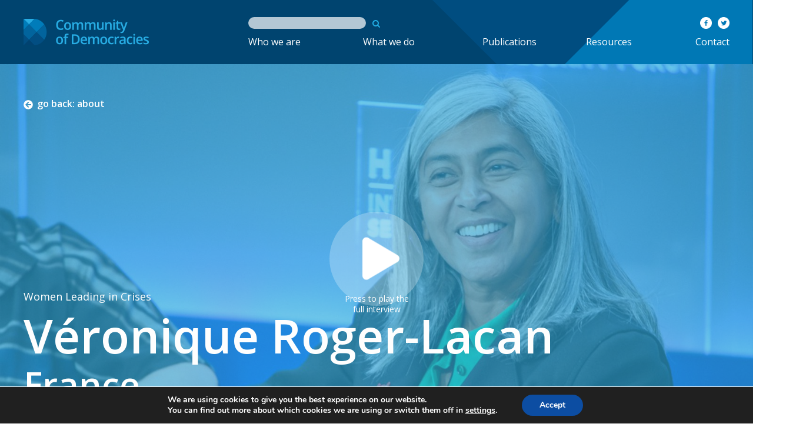

--- FILE ---
content_type: text/html; charset=UTF-8
request_url: https://community-democracies.org/women/veronique-roger-lacan/
body_size: 17328
content:
<!DOCTYPE html>
<html lang="en-US">
<head>
<meta charset="UTF-8">
<meta name="viewport" content="width=device-width, initial-scale=1">
<link rel="profile" href="https://gmpg.org/xfn/11">
<link rel="pingback" href="https://community-democracies.org/wp/xmlrpc.php">

<title>Véronique Roger-Lacan &#8211; CoD</title><link rel="stylesheet" href="https://fonts.googleapis.com/css?family=Martel%3A400%2C700%7COpen%20Sans%3A300%2C400%2C600%7CMartel%3Ainherit%2C400%7CMarvel%3Ainherit%2C400&#038;subset=latin-ext,latin%2Clatin-ext&#038;display=swap" /><link rel="stylesheet" href="https://community-democracies.org/app/cache/min/1/0fac1e87b0a6a36bc22db1a1156628d1.css" media="all" data-minify="1" />
<meta name='robots' content='max-image-preview:large' />
<link rel='dns-prefetch' href='//platform.twitter.com' />
<link rel='dns-prefetch' href='//maps.googleapis.com' />
<link rel='dns-prefetch' href='//maxcdn.bootstrapcdn.com' />
<link rel='dns-prefetch' href='//fonts.googleapis.com' />
<link href='https://fonts.gstatic.com' crossorigin rel='preconnect' />
<link rel="alternate" type="application/rss+xml" title="CoD &raquo; Feed" href="https://community-democracies.org/feed/" />
<link rel="alternate" type="application/rss+xml" title="CoD &raquo; Comments Feed" href="https://community-democracies.org/comments/feed/" />
<style type="text/css">
img.wp-smiley,
img.emoji {
	display: inline !important;
	border: none !important;
	box-shadow: none !important;
	height: 1em !important;
	width: 1em !important;
	margin: 0 0.07em !important;
	vertical-align: -0.1em !important;
	background: none !important;
	padding: 0 !important;
}
</style>
	
<style id='global-styles-inline-css' type='text/css'>
body{--wp--preset--color--black: #000000;--wp--preset--color--cyan-bluish-gray: #abb8c3;--wp--preset--color--white: #ffffff;--wp--preset--color--pale-pink: #f78da7;--wp--preset--color--vivid-red: #cf2e2e;--wp--preset--color--luminous-vivid-orange: #ff6900;--wp--preset--color--luminous-vivid-amber: #fcb900;--wp--preset--color--light-green-cyan: #7bdcb5;--wp--preset--color--vivid-green-cyan: #00d084;--wp--preset--color--pale-cyan-blue: #8ed1fc;--wp--preset--color--vivid-cyan-blue: #0693e3;--wp--preset--color--vivid-purple: #9b51e0;--wp--preset--gradient--vivid-cyan-blue-to-vivid-purple: linear-gradient(135deg,rgba(6,147,227,1) 0%,rgb(155,81,224) 100%);--wp--preset--gradient--light-green-cyan-to-vivid-green-cyan: linear-gradient(135deg,rgb(122,220,180) 0%,rgb(0,208,130) 100%);--wp--preset--gradient--luminous-vivid-amber-to-luminous-vivid-orange: linear-gradient(135deg,rgba(252,185,0,1) 0%,rgba(255,105,0,1) 100%);--wp--preset--gradient--luminous-vivid-orange-to-vivid-red: linear-gradient(135deg,rgba(255,105,0,1) 0%,rgb(207,46,46) 100%);--wp--preset--gradient--very-light-gray-to-cyan-bluish-gray: linear-gradient(135deg,rgb(238,238,238) 0%,rgb(169,184,195) 100%);--wp--preset--gradient--cool-to-warm-spectrum: linear-gradient(135deg,rgb(74,234,220) 0%,rgb(151,120,209) 20%,rgb(207,42,186) 40%,rgb(238,44,130) 60%,rgb(251,105,98) 80%,rgb(254,248,76) 100%);--wp--preset--gradient--blush-light-purple: linear-gradient(135deg,rgb(255,206,236) 0%,rgb(152,150,240) 100%);--wp--preset--gradient--blush-bordeaux: linear-gradient(135deg,rgb(254,205,165) 0%,rgb(254,45,45) 50%,rgb(107,0,62) 100%);--wp--preset--gradient--luminous-dusk: linear-gradient(135deg,rgb(255,203,112) 0%,rgb(199,81,192) 50%,rgb(65,88,208) 100%);--wp--preset--gradient--pale-ocean: linear-gradient(135deg,rgb(255,245,203) 0%,rgb(182,227,212) 50%,rgb(51,167,181) 100%);--wp--preset--gradient--electric-grass: linear-gradient(135deg,rgb(202,248,128) 0%,rgb(113,206,126) 100%);--wp--preset--gradient--midnight: linear-gradient(135deg,rgb(2,3,129) 0%,rgb(40,116,252) 100%);--wp--preset--duotone--dark-grayscale: url('#wp-duotone-dark-grayscale');--wp--preset--duotone--grayscale: url('#wp-duotone-grayscale');--wp--preset--duotone--purple-yellow: url('#wp-duotone-purple-yellow');--wp--preset--duotone--blue-red: url('#wp-duotone-blue-red');--wp--preset--duotone--midnight: url('#wp-duotone-midnight');--wp--preset--duotone--magenta-yellow: url('#wp-duotone-magenta-yellow');--wp--preset--duotone--purple-green: url('#wp-duotone-purple-green');--wp--preset--duotone--blue-orange: url('#wp-duotone-blue-orange');--wp--preset--font-size--small: 13px;--wp--preset--font-size--medium: 20px;--wp--preset--font-size--large: 36px;--wp--preset--font-size--x-large: 42px;}.has-black-color{color: var(--wp--preset--color--black) !important;}.has-cyan-bluish-gray-color{color: var(--wp--preset--color--cyan-bluish-gray) !important;}.has-white-color{color: var(--wp--preset--color--white) !important;}.has-pale-pink-color{color: var(--wp--preset--color--pale-pink) !important;}.has-vivid-red-color{color: var(--wp--preset--color--vivid-red) !important;}.has-luminous-vivid-orange-color{color: var(--wp--preset--color--luminous-vivid-orange) !important;}.has-luminous-vivid-amber-color{color: var(--wp--preset--color--luminous-vivid-amber) !important;}.has-light-green-cyan-color{color: var(--wp--preset--color--light-green-cyan) !important;}.has-vivid-green-cyan-color{color: var(--wp--preset--color--vivid-green-cyan) !important;}.has-pale-cyan-blue-color{color: var(--wp--preset--color--pale-cyan-blue) !important;}.has-vivid-cyan-blue-color{color: var(--wp--preset--color--vivid-cyan-blue) !important;}.has-vivid-purple-color{color: var(--wp--preset--color--vivid-purple) !important;}.has-black-background-color{background-color: var(--wp--preset--color--black) !important;}.has-cyan-bluish-gray-background-color{background-color: var(--wp--preset--color--cyan-bluish-gray) !important;}.has-white-background-color{background-color: var(--wp--preset--color--white) !important;}.has-pale-pink-background-color{background-color: var(--wp--preset--color--pale-pink) !important;}.has-vivid-red-background-color{background-color: var(--wp--preset--color--vivid-red) !important;}.has-luminous-vivid-orange-background-color{background-color: var(--wp--preset--color--luminous-vivid-orange) !important;}.has-luminous-vivid-amber-background-color{background-color: var(--wp--preset--color--luminous-vivid-amber) !important;}.has-light-green-cyan-background-color{background-color: var(--wp--preset--color--light-green-cyan) !important;}.has-vivid-green-cyan-background-color{background-color: var(--wp--preset--color--vivid-green-cyan) !important;}.has-pale-cyan-blue-background-color{background-color: var(--wp--preset--color--pale-cyan-blue) !important;}.has-vivid-cyan-blue-background-color{background-color: var(--wp--preset--color--vivid-cyan-blue) !important;}.has-vivid-purple-background-color{background-color: var(--wp--preset--color--vivid-purple) !important;}.has-black-border-color{border-color: var(--wp--preset--color--black) !important;}.has-cyan-bluish-gray-border-color{border-color: var(--wp--preset--color--cyan-bluish-gray) !important;}.has-white-border-color{border-color: var(--wp--preset--color--white) !important;}.has-pale-pink-border-color{border-color: var(--wp--preset--color--pale-pink) !important;}.has-vivid-red-border-color{border-color: var(--wp--preset--color--vivid-red) !important;}.has-luminous-vivid-orange-border-color{border-color: var(--wp--preset--color--luminous-vivid-orange) !important;}.has-luminous-vivid-amber-border-color{border-color: var(--wp--preset--color--luminous-vivid-amber) !important;}.has-light-green-cyan-border-color{border-color: var(--wp--preset--color--light-green-cyan) !important;}.has-vivid-green-cyan-border-color{border-color: var(--wp--preset--color--vivid-green-cyan) !important;}.has-pale-cyan-blue-border-color{border-color: var(--wp--preset--color--pale-cyan-blue) !important;}.has-vivid-cyan-blue-border-color{border-color: var(--wp--preset--color--vivid-cyan-blue) !important;}.has-vivid-purple-border-color{border-color: var(--wp--preset--color--vivid-purple) !important;}.has-vivid-cyan-blue-to-vivid-purple-gradient-background{background: var(--wp--preset--gradient--vivid-cyan-blue-to-vivid-purple) !important;}.has-light-green-cyan-to-vivid-green-cyan-gradient-background{background: var(--wp--preset--gradient--light-green-cyan-to-vivid-green-cyan) !important;}.has-luminous-vivid-amber-to-luminous-vivid-orange-gradient-background{background: var(--wp--preset--gradient--luminous-vivid-amber-to-luminous-vivid-orange) !important;}.has-luminous-vivid-orange-to-vivid-red-gradient-background{background: var(--wp--preset--gradient--luminous-vivid-orange-to-vivid-red) !important;}.has-very-light-gray-to-cyan-bluish-gray-gradient-background{background: var(--wp--preset--gradient--very-light-gray-to-cyan-bluish-gray) !important;}.has-cool-to-warm-spectrum-gradient-background{background: var(--wp--preset--gradient--cool-to-warm-spectrum) !important;}.has-blush-light-purple-gradient-background{background: var(--wp--preset--gradient--blush-light-purple) !important;}.has-blush-bordeaux-gradient-background{background: var(--wp--preset--gradient--blush-bordeaux) !important;}.has-luminous-dusk-gradient-background{background: var(--wp--preset--gradient--luminous-dusk) !important;}.has-pale-ocean-gradient-background{background: var(--wp--preset--gradient--pale-ocean) !important;}.has-electric-grass-gradient-background{background: var(--wp--preset--gradient--electric-grass) !important;}.has-midnight-gradient-background{background: var(--wp--preset--gradient--midnight) !important;}.has-small-font-size{font-size: var(--wp--preset--font-size--small) !important;}.has-medium-font-size{font-size: var(--wp--preset--font-size--medium) !important;}.has-large-font-size{font-size: var(--wp--preset--font-size--large) !important;}.has-x-large-font-size{font-size: var(--wp--preset--font-size--x-large) !important;}
</style>

















<style id='moove_gdpr_frontend-inline-css' type='text/css'>
#moove_gdpr_cookie_modal,#moove_gdpr_cookie_info_bar,.gdpr_cookie_settings_shortcode_content{font-family:Nunito,sans-serif}#moove_gdpr_save_popup_settings_button{background-color:#373737;color:#fff}#moove_gdpr_save_popup_settings_button:hover{background-color:#000}#moove_gdpr_cookie_info_bar .moove-gdpr-info-bar-container .moove-gdpr-info-bar-content a.mgbutton,#moove_gdpr_cookie_info_bar .moove-gdpr-info-bar-container .moove-gdpr-info-bar-content button.mgbutton{background-color:#0C4DA2}#moove_gdpr_cookie_modal .moove-gdpr-modal-content .moove-gdpr-modal-footer-content .moove-gdpr-button-holder a.mgbutton,#moove_gdpr_cookie_modal .moove-gdpr-modal-content .moove-gdpr-modal-footer-content .moove-gdpr-button-holder button.mgbutton,.gdpr_cookie_settings_shortcode_content .gdpr-shr-button.button-green{background-color:#0C4DA2;border-color:#0C4DA2}#moove_gdpr_cookie_modal .moove-gdpr-modal-content .moove-gdpr-modal-footer-content .moove-gdpr-button-holder a.mgbutton:hover,#moove_gdpr_cookie_modal .moove-gdpr-modal-content .moove-gdpr-modal-footer-content .moove-gdpr-button-holder button.mgbutton:hover,.gdpr_cookie_settings_shortcode_content .gdpr-shr-button.button-green:hover{background-color:#fff;color:#0C4DA2}#moove_gdpr_cookie_modal .moove-gdpr-modal-content .moove-gdpr-modal-close i,#moove_gdpr_cookie_modal .moove-gdpr-modal-content .moove-gdpr-modal-close span.gdpr-icon{background-color:#0C4DA2;border:1px solid #0C4DA2}#moove_gdpr_cookie_info_bar span.change-settings-button.focus-g,#moove_gdpr_cookie_info_bar span.change-settings-button:focus{-webkit-box-shadow:0 0 1px 3px #0C4DA2;-moz-box-shadow:0 0 1px 3px #0C4DA2;box-shadow:0 0 1px 3px #0C4DA2}#moove_gdpr_cookie_modal .moove-gdpr-modal-content .moove-gdpr-modal-close i:hover,#moove_gdpr_cookie_modal .moove-gdpr-modal-content .moove-gdpr-modal-close span.gdpr-icon:hover,#moove_gdpr_cookie_info_bar span[data-href]>u.change-settings-button{color:#0C4DA2}#moove_gdpr_cookie_modal .moove-gdpr-modal-content .moove-gdpr-modal-left-content #moove-gdpr-menu li.menu-item-selected a span.gdpr-icon,#moove_gdpr_cookie_modal .moove-gdpr-modal-content .moove-gdpr-modal-left-content #moove-gdpr-menu li.menu-item-selected button span.gdpr-icon{color:inherit}#moove_gdpr_cookie_modal .moove-gdpr-modal-content .moove-gdpr-modal-left-content #moove-gdpr-menu li a span.gdpr-icon,#moove_gdpr_cookie_modal .moove-gdpr-modal-content .moove-gdpr-modal-left-content #moove-gdpr-menu li button span.gdpr-icon{color:inherit}#moove_gdpr_cookie_modal .gdpr-acc-link{line-height:0;font-size:0;color:transparent;position:absolute}#moove_gdpr_cookie_modal .moove-gdpr-modal-content .moove-gdpr-modal-close:hover i,#moove_gdpr_cookie_modal .moove-gdpr-modal-content .moove-gdpr-modal-left-content #moove-gdpr-menu li a,#moove_gdpr_cookie_modal .moove-gdpr-modal-content .moove-gdpr-modal-left-content #moove-gdpr-menu li button,#moove_gdpr_cookie_modal .moove-gdpr-modal-content .moove-gdpr-modal-left-content #moove-gdpr-menu li button i,#moove_gdpr_cookie_modal .moove-gdpr-modal-content .moove-gdpr-modal-left-content #moove-gdpr-menu li a i,#moove_gdpr_cookie_modal .moove-gdpr-modal-content .moove-gdpr-tab-main .moove-gdpr-tab-main-content a:hover,#moove_gdpr_cookie_info_bar.moove-gdpr-dark-scheme .moove-gdpr-info-bar-container .moove-gdpr-info-bar-content a.mgbutton:hover,#moove_gdpr_cookie_info_bar.moove-gdpr-dark-scheme .moove-gdpr-info-bar-container .moove-gdpr-info-bar-content button.mgbutton:hover,#moove_gdpr_cookie_info_bar.moove-gdpr-dark-scheme .moove-gdpr-info-bar-container .moove-gdpr-info-bar-content a:hover,#moove_gdpr_cookie_info_bar.moove-gdpr-dark-scheme .moove-gdpr-info-bar-container .moove-gdpr-info-bar-content button:hover,#moove_gdpr_cookie_info_bar.moove-gdpr-dark-scheme .moove-gdpr-info-bar-container .moove-gdpr-info-bar-content span.change-settings-button:hover,#moove_gdpr_cookie_info_bar.moove-gdpr-dark-scheme .moove-gdpr-info-bar-container .moove-gdpr-info-bar-content u.change-settings-button:hover,#moove_gdpr_cookie_info_bar span[data-href]>u.change-settings-button,#moove_gdpr_cookie_info_bar.moove-gdpr-dark-scheme .moove-gdpr-info-bar-container .moove-gdpr-info-bar-content a.mgbutton.focus-g,#moove_gdpr_cookie_info_bar.moove-gdpr-dark-scheme .moove-gdpr-info-bar-container .moove-gdpr-info-bar-content button.mgbutton.focus-g,#moove_gdpr_cookie_info_bar.moove-gdpr-dark-scheme .moove-gdpr-info-bar-container .moove-gdpr-info-bar-content a.focus-g,#moove_gdpr_cookie_info_bar.moove-gdpr-dark-scheme .moove-gdpr-info-bar-container .moove-gdpr-info-bar-content button.focus-g,#moove_gdpr_cookie_info_bar.moove-gdpr-dark-scheme .moove-gdpr-info-bar-container .moove-gdpr-info-bar-content a.mgbutton:focus,#moove_gdpr_cookie_info_bar.moove-gdpr-dark-scheme .moove-gdpr-info-bar-container .moove-gdpr-info-bar-content button.mgbutton:focus,#moove_gdpr_cookie_info_bar.moove-gdpr-dark-scheme .moove-gdpr-info-bar-container .moove-gdpr-info-bar-content a:focus,#moove_gdpr_cookie_info_bar.moove-gdpr-dark-scheme .moove-gdpr-info-bar-container .moove-gdpr-info-bar-content button:focus,#moove_gdpr_cookie_info_bar.moove-gdpr-dark-scheme .moove-gdpr-info-bar-container .moove-gdpr-info-bar-content span.change-settings-button.focus-g,span.change-settings-button:focus,#moove_gdpr_cookie_info_bar.moove-gdpr-dark-scheme .moove-gdpr-info-bar-container .moove-gdpr-info-bar-content u.change-settings-button.focus-g,#moove_gdpr_cookie_info_bar.moove-gdpr-dark-scheme .moove-gdpr-info-bar-container .moove-gdpr-info-bar-content u.change-settings-button:focus{color:#0C4DA2}#moove_gdpr_cookie_modal.gdpr_lightbox-hide{display:none}
</style>
<script>if (document.location.protocol != "https:") {document.location = document.URL.replace(/^http:/i, "https:");}</script><script data-rocketlazyloadscript='https://platform.twitter.com/widgets.js' type='text/javascript'  id='ctf_twitter_intents-js'></script>
<script type='text/javascript' src='https://community-democracies.org/wp/lib/js/jquery/jquery.min.js' id='jquery-core-js'></script>
<script type='text/javascript' src='https://community-democracies.org/wp/lib/js/jquery/jquery-migrate.min.js' id='jquery-migrate-js'></script>
<script type='text/javascript' src='https://community-democracies.org/app/plugins/ion-gallery//ion-gallery.js' id='ion-gallery-js-js'></script>
<script type='text/javascript' src='https://community-democracies.org/app/plugins/mobile-menu/includes/js/mobmenu.js' id='mobmenujs-js'></script>
<link rel="canonical" href="https://community-democracies.org/women/veronique-roger-lacan/" />
<link rel='shortlink' href='https://community-democracies.org/?p=10200' />
		<script>
			document.documentElement.className = document.documentElement.className.replace( 'no-js', 'js' );
		</script>
				<style>
			.no-js img.lazyload { display: none; }
			figure.wp-block-image img.lazyloading { min-width: 150px; }
							.lazyload, .lazyloading { opacity: 0; }
				.lazyloaded {
					opacity: 1;
					transition: opacity 400ms;
					transition-delay: 0ms;
				}
					</style>
		<link rel="icon" href="https://community-democracies.org/app/uploads/2022/10/favicon.jpg" sizes="32x32" />
<link rel="icon" href="https://community-democracies.org/app/uploads/2022/10/favicon.jpg" sizes="192x192" />
<link rel="apple-touch-icon" href="https://community-democracies.org/app/uploads/2022/10/favicon.jpg" />
<meta name="msapplication-TileImage" content="https://community-democracies.org/app/uploads/2022/10/favicon.jpg" />
		<style type="text/css" id="wp-custom-css">
			/*
You can add your own CSS here.

Click the help icon above to learn more.
*/
.mc4wp-form-fields a {font-size:14px!important;float:left;margin-left:10px}


#main-menu-module ul li.sub-menu {
    opacity: 0;
}

#menu-menu li:hover .sub-menu {
    display: block !important;
    opacity: 1 !important;
    visibility: visible !important;
	padding:20px;
	background:#024e82;
	top:43px !important;
	box-shadow: 1px 0px 1px rgb(34 34 34 / 50%);
}

#menu-menu li .sub-menu a {
  color:#fff;
}

.mob-menu-header-holder {
    background: #004d81 !important;
}

.mob-expand-submenu i {
    position: relative;
    font-weight: 600;
    cursor: pointer;
    color: #0078b6 !important;
}

.mob-cancel-button {
    font-size: 27px !important;
    color: #0078b6 !important;
    /* padding-left: 9px; */
    top: 10px;
    left: -12px;
	  opacity:.75;
}

.mobmenu-content li a {
    padding: 10px 13px 10px 20px;
}

@media (max-width:980px) {
	
	.slider-module .swiper-wrapper .slide {
    background-size: cover !important;
		background-repeat:no-repeat;
}
	
.slider-module .swiper-wrapper {
    min-height: 300px;
    max-height: 800px;
}	
	
}		</style>
		</head>

<body data-rsssl=1 class="women-template-default single single-women postid-10200 mob-menu-slideout-over single-crisis">
<div id="page" class="site">
	<header class="site-header" role="banner">
        <div class="container full-height">
            <div class="row center full-height">
                <div class="col-xs-8 col-sm-6 col-xl-12 full-height overflow-visible">
                    <div class="align-bottom">
                        <a href="https://community-democracies.org" class="logo">
                            <img  alt="COD" data-src="https://community-democracies.org/app/uploads/2018/06/COD-logo-new-Vector-Smart-Object.png" class="lazyload" src="[data-uri]" /><noscript><img  alt="COD" data-src="https://community-democracies.org/app/uploads/2018/06/COD-logo-new-Vector-Smart-Object.png" class="lazyload" src="[data-uri]" /><noscript><img src="https://community-democracies.org/app/uploads/2018/06/COD-logo-new-Vector-Smart-Object.png" alt="COD" /></noscript></noscript>
                        </a>
                        <div class="vertical-align">
                            <div class="wrapper">
                                <div class="main-menu-module">
    <nav class="main-menu"><ul id="menu-menu" class="menu"><li id="menu-item-6446" class="ion-disabled menu-item menu-item-type-custom menu-item-object-custom menu-item-has-children menu-item-6446"><a href="#">Who we are</a>
<ul class="sub-menu">
	<li id="menu-item-6412" class="menu-item menu-item-type-post_type menu-item-object-page menu-item-6412"><a href="https://community-democracies.org/values/organization/">About the Community of Democracies</a></li>
	<li id="menu-item-2049" class="menu-item menu-item-type-post_type menu-item-object-page menu-item-2049"><a href="https://community-democracies.org/values/governing-council/">Membership</a></li>
	<li id="menu-item-2051" class="menu-item menu-item-type-post_type menu-item-object-page menu-item-2051"><a href="https://community-democracies.org/values/secretary-general/">Secretary General</a></li>
	<li id="menu-item-6413" class="menu-item menu-item-type-post_type menu-item-object-page menu-item-6413"><a href="https://community-democracies.org/values/permanent-secretariat/">Permanent Secretariat</a></li>
	<li id="menu-item-2064" class="menu-item menu-item-type-post_type menu-item-object-page menu-item-2064"><a href="https://community-democracies.org/values/working-groups/">Working Groups (WG)</a></li>
	<li id="menu-item-8837" class="menu-item menu-item-type-post_type menu-item-object-page menu-item-8837"><a href="https://community-democracies.org/civil-society/">Civil Society Pillar</a></li>
</ul>
</li>
<li id="menu-item-6449" class="ion-disabled menu-item menu-item-type-custom menu-item-object-custom menu-item-has-children menu-item-6449"><a href="#">What we do</a>
<ul class="sub-menu">
	<li id="menu-item-6502" class="menu-item menu-item-type-post_type menu-item-object-page menu-item-6502"><a href="https://community-democracies.org/what-we-do/strategic-objectives-2/">Objectives and Thematic Focus Areas</a></li>
	<li id="menu-item-9005" class="menu-item menu-item-type-post_type menu-item-object-page menu-item-9005"><a href="https://community-democracies.org/youth-empowerment/">Youth Empowerment</a></li>
	<li id="menu-item-8654" class="menu-item menu-item-type-post_type menu-item-object-page menu-item-8654"><a href="https://community-democracies.org/what-we-do/gender-equality/">Gender Equality</a></li>
	<li id="menu-item-2060" class="menu-item menu-item-type-post_type menu-item-object-page menu-item-2060"><a href="https://community-democracies.org/global-activities/">Sustainable Development Goals (SDGs)</a></li>
</ul>
</li>
<li id="menu-item-2071" class="menu-item menu-item-type-post_type menu-item-object-page menu-item-2071"><a href="https://community-democracies.org/publications/">Publications</a></li>
<li id="menu-item-6473" class="ion-disabled menu-item menu-item-type-custom menu-item-object-custom menu-item-has-children menu-item-6473"><a href="#">Resources</a>
<ul class="sub-menu">
	<li id="menu-item-6472" class="menu-item menu-item-type-post_type menu-item-object-page menu-item-6472"><a href="https://community-democracies.org/resources/other-ministerial-declarations/">Ministerial Declarations</a></li>
	<li id="menu-item-9864" class="menu-item menu-item-type-post_type menu-item-object-page menu-item-9864"><a href="https://community-democracies.org/resources/governing-council-statements/">Statements by Members of the CoD Governing Council</a></li>
	<li id="menu-item-6541" class="menu-item menu-item-type-post_type menu-item-object-page menu-item-6541"><a href="https://community-democracies.org/resources/sg-statements/">Secretary General’s Statements</a></li>
	<li id="menu-item-7874" class="menu-item menu-item-type-post_type menu-item-object-page menu-item-7874"><a href="https://community-democracies.org/resources/factsheets/">Factsheets and Reports</a></li>
</ul>
</li>
<li id="menu-item-2036" class="menu-item menu-item-type-post_type menu-item-object-page menu-item-2036"><a href="https://community-democracies.org/contact/">Contact</a></li>
</ul></nav>        <div class="search-form">
        <form id="searchform" method="get" action="https://community-democracies.org">
    <input type="text" name="s" id="s" />
    <button type="submit"><i class="fa fa-search" aria-hidden="true"></i></button>
</form>
    </div>
    <ul class="social-media-bar">
        <li>
            <a href="https://www.facebook.com/CommunityofDemocracies/" target="_blank">
                <img  alt="facebook logo" data-src="https://community-democracies.org/app/uploads/2018/06/Fb.png" class="lazyload" src="[data-uri]"><noscript><img src="https://community-democracies.org/app/uploads/2018/06/Fb.png" alt="facebook logo"></noscript>
            </a>
        </li>
        <li>
            <a href="https://twitter.com/communityofdem" target="_blank">
                <img  alt="Twitter Logo" data-src="https://community-democracies.org/app/uploads/2018/06/Tw.png" class="lazyload" src="[data-uri]"><noscript><img src="https://community-democracies.org/app/uploads/2018/06/Tw.png" alt="Twitter Logo"></noscript>
            </a>
        </li>
    </ul>
</div>
                            </div>
                        </div>
                    </div>
                </div>
                <div class="col-xs-4 col-sm-6 hidden-xl-up full-height flexbox-right">
                    <button id="show-mobile-menu" class="hamburger hamburger--emphatic" type="button">
                      <span class="hamburger-box">
                        <span class="hamburger-inner"></span>
                      </span>
                    </button>
                </div>
            </div>
        </div>
	</header>

    <div class="submenu-bg"></div>

	<div id="content" class="site-content">

<div class="content-area" data-scroll>
    <main class="site-main" role="main">


	 


        <section class="header header--woman" style="background-color: #32ade1; background-image: url(https://community-democracies.org/app/uploads/2021/10/veronique_mainphoto2.jpg);">
		            <div class="container">
                <div class="wp-video-popup play-overlay"><div class="play-circle"><img   alt="play" data-src="https://community-democracies.org/app/uploads/2021/06/play.png" class="play-icon lazyload" src="[data-uri]" /><noscript><img class="play-icon" src="https://community-democracies.org/app/uploads/2021/06/play.png" alt="play" /></noscript><p>Press to play the full interview</p></div></div>
                <div class="row full-height">
                    <div class="left-col">
                        <p data-animation="fadeIn" class="animate__animated category">Women Leading in Crises</p>
                        <h1 class="title animate__animated">
                            <span class="title__name">Véronique Roger-Lacan</span>
                            <span class="title__origin">France</span>
                        </h1>
                        <a href=/?page_id=9830 class="back animate__animated animate__fadeIn" data-animation="fadeIn">
                            <img src=/app/uploads/2020/05/arrow-left.png alt=""> go back: about
                        </a>
                    </div>
                    <div class="right-col animate__animated" data-animation="fadeIn" style="background-image: url(https://community-democracies.org/app/uploads/2021/10/veronique_mainphoto2.jpg)"></div>
                </div>
            </div>
        </section>
        <section class="section section--pr section--grey">
<div class="container">
<h2 class="section-title animate__animated">Ambassador Véronique Roger-Lacan, Permanent Delegate of France to UNESCO</h2>
<p class="animate__animated text text--highlighted">Since last year, the world&#8217;s focus has been on the impact of Covid-19 and now the Taliban takeover of Afghanistan.  However, at UNESCO, Ambassador Véronique Roger-Lacan is focused on preventing and mitigating conflict and crisis.</p>
<p class="animate__animated"><a href="https://en.unesco.org/" target="_blank">The United Nations Educational, Scientific and Cultural Organization (UNESCO)</a> is an organization of 193 member states to promote world peace and security through international cooperation in education, the sciences, and culture. In these areas, UNESCO develops educational tools to help people live as global citizens free of hate and intolerance; works so that all people have access to quality education; promotes cultural heritage; fosters scientific programs and policies as platforms for development and cooperation; and stands up for freedom of expression, as a fundamental right and an essential condition for democracy and development.</p>
<p class="animate__animated">During the Covid-19 pandemic, disruption in education was a global challenge, and over eleven million girls may not go back to school post-pandemic. While acknowledging that education is the responsibility of communities and countries, UNESCO has been a leader in supporting the reopening of schools. UNESCO, UNICEF, and the World Bank joined forces under &#8220;Mission: Recovering Education 2021&#8221; to support governments in bringing all learners back to school, running programs to help students catch up on lost learning and prepare teachers to address learning losses and incorporate digital technology in their teaching. Further, to ensure full access to education and knowledge sharing, UNESCO and its Global Education Coalition partners advocated for the safe reopening of schools, urging full closures to be used as a measure of last resort. UNESCO and Education International urged countries to prioritize teachers for vaccination to curb the spread of the virus, protect teachers and students, and ensure the continuation of learning.</p>
<p class="animate__animated">The Covid-19 pandemic also plunged the global economy into a recession. While billions of people around the world turned to culture as a source of comfort and connection, the impact of the health crisis did not spare the creative sector. Ambassador Roger-Lacan and her peers wondered, &#8220;How could we reach out to them and maintain these heritage sites?&#8221; UNESCO also launched ResiliArt to handle the devastation brought to the entire culture value chain to address this issue. ResiliArt is a global movement of conversations, data sharing, and advocacy efforts to support the creative economy. More directly, the focus was on artists and those working in the cultural sector, including heritage management. </p>
</div>
</section>
<section class="section section--pr">
<div class="container">
<h2 class="section-title animate__animated">Role of UNESCO in conflict prevention and resolution</h2>
<p class="animate__animated text text--highlighted">While UNESCO is not per se a conflict prevention organization, Ambassador Roger-Lacan highlights that its focus on education, science, and culture makes it a powerful tool for conflict prevention. Helping people understand each other&#8217;s cultures can help increase understanding. For example, UNESCO has numerous programs on the negative impacts of racism and antisemitism and the importance of civil and political rights, economic and social rights, gender equality, and LGBT rights. Further, UNESCO&#8217;s role in stopping the destruction of heritage sites not only protects these sites but has other impacts: it prevents the illegal trafficking of cultural goods, which can be used to fund illicit activities such as money laundering, prostitution, human trafficking, weapons trading, and terrorism.
</p>
</div>
</section>
<section class="section section--pr no-padding">
<div class="container">
<div class="photo-with-credit">
<img  alt="" width="1600" height="836"  data-src="https://community-democracies.org/app/uploads/2021/10/veronique_mainphoto.jpg" class="aligncenter size-full wp-image-10201 lazyload" src="[data-uri]" /><noscript><img src="https://community-democracies.org/app/uploads/2021/10/veronique_mainphoto.jpg" alt="" width="1600" height="836" class="aligncenter size-full wp-image-10201" /></noscript></p>
</div>
</div>
</section>
<section class="section section--pr">
<div class="container">
<h2 class="section-title animate__animated">Important to say what you disagree about</h2>
<p class="animate__animated text text--highlighted">As a diplomat, Ambassador Roger-Lacan is clear that it is vital to name the divergent opinions and approaches to policy instead of sweeping them under the carpet. She has found this to be a practical approach to negotiation throughout her career because everything is on the table, and nothing is hidden. As she says, &#8220;we have to know what the problem is, look others in the eye and say we don&#8217;t have the same views,&#8221; especially when it comes to ensuring the protection of individual rights and freedoms. She likens diplomatic negotiations to an ongoing chess game, where you move your pieces with your partner, continuing to focus on mutual interest and mutually reinforcing solutions. &#8220;The common interest is won because the game keeps going. So in this sense, there is no winner and no loser because we know that we can play the game again.&#8221;</p>
<p class="animate__animated">For example, at UNESCO, there was an issue about funding for the International Bureau of Education (IBE), the first-ever intergovernmental organization established in 1929 to advance peace through education and research. IBE provides technical assistance to any member state on educational curricula, whether for kindergarten or medical school. IBE is based in Geneva, Switzerland, and funded primarily by the Swiss government.</p>
<p class="animate__animated">In 2018, a funding shortfall faced the IBE. Several options were considered: 1) stay in Switzerland with a new work charge and broader remit; 2) integrate into the education sector at UNESCO headquarters in Paris; and 3) relocate to a new host country and continue to work with curriculum.</p>
<p class="animate__animated">In 2019, China offered to contribute $8 million to support IBE on the condition that it moves to Shanghai. While there was undoubtedly a need for financial support, European countries opposed a move to China because the IBE is a United Nations institute and must remain an institution that promotes the UN and UNESCO principles of democracy, education, and human rights.</p>
<p class="animate__animated">Ambassador Roger-Lacan was key to these negotiations and used the approach outlined above: being clear about differences of opinion. From the outset, her position was that moving the IBE wouldn&#8217;t work but that perhaps there was another program that could be based in Shanghai. As she said, &#8220;we negotiated frankly … I think the UNESCO Secretariat was afraid of a confrontation and wanted a compromise right away, but I, personally, and some of my ambassador colleagues said we want to negotiate and speak clearly.&#8221;</p>
<p class="animate__animated">&#8220;In the end, using this approach to diplomacy, there was an agreement reached with a solution with putting some more money in the institution in Geneva, and we would come back to the issue two or three years after to see how it has worked and so on.&#8221; The future of IBE at Geneva was discussed at the Executive Board Meeting of UNESCO in April, and no resolution has been announced.</p>
</div>
</section>
<section class="section section--pr">
<div class="container">
<h2 class="section-title animate__animated">Role of women&#8217;s leadership </h2>
<p class="animate__animated text text--highlighted">Ambassador Roger-Lacan has worked with many women leaders across the globe. She cited women leaders in Afghanistan, where she often traveled as Deputy Director for South Asia at the French Ministry of Foreign Affairs. These women were &#8220;amazing politicians, women who became parliamentarians, women who became doctors, and who were powerful politicians, dedicated to their country.&#8221; She hopes that their contributions to Afghanistan can be preserved.</p>
<p class="animate__animated">She also cited the role of Cambodian women in their country&#8217;s peace process as they advocated for the needs of Cambodian refugees and internally displaced people. One of the women, now a personal friend of the Ambassador&#8217;s, became a high-ranking government official. Because she worked with the political parties for genuine democracy, this woman became a target. However, she has remained in her country and is using her skills to support Cambodian artists.</p>
<p class="animate__animated">Ambassador Roger-Lacan has also worked with other women ambassadors while serving as the Ambassador and Permanent Representative of France to the Organisation for Security and Co-operation in Europe (OSCE). While in that position, these women Ambassadors created a mentorship program for young women interested in security and diplomacy to bring more women into the pipeline in these areas.</p>
</div>
</section>

	<div class="wp-video-popup-wrapper">
		<div class="wp-video-popup-close"></div>
		<iframe class="wp-video-popup-video is-hosted is-landscape is-resizable" src="" data-wp-video-popup-url="https://youtube.com/embed/Eb-76LjKqPQ?autoplay=1" frameborder="0" webkitallowfullscreen mozallowfullscreen allowfullscreen allow="autoplay">
		</iframe>
	</div>
	
        <section class="section posts-nav">
            <div class="container">

            <a href=https://community-democracies.org/women/joey-siu/ class="posts-nav__link posts-nav__link--prev animate__animated" data-animation="fadeIn" data-prev-post-id=10013>
                <img   alt="" data-src="/app/uploads/2020/05/arrow-left.png" class="arrow arrow--left lazyload" src="[data-uri]"><noscript><img src="/app/uploads/2020/05/arrow-left.png" class="arrow arrow--left" alt=""></noscript> <span class="desktop-only">10: Joey Siu<span class="posts-nav__dash"> &mdash; </span>Hong Kong</span> <span class="mobile-only">Previous</span></a><a href=https://community-democracies.org/women/sharon-bhagwan-rolls/ class="posts-nav__link posts-nav__link--next animate__animated" data-animation="fadeIn" data-next-post-id=10311>
                <span class="desktop-only">12: Sharon Bhagwan-Rolls<span class="posts-nav__dash"> &mdash; </span>Fiji</span> <span class="mobile-only">Next</span><img   alt="" data-src="/app/uploads/2020/05/arrow-left.png" class="arrow arrow--right lazyload" src="[data-uri]"><noscript><img src="/app/uploads/2020/05/arrow-left.png" class="arrow arrow--right" alt=""></noscript>
                </a>
            </div>
        </section>
        <section class="section grid-section">
            <div class="container">
                <h2 class="section-title animate__animated">Read all stories</h2>
                <ul class="women-stories animate__animated slick-wrapper">                <li class="women-stories__woman swiper-slide" style="color: #32ade1" data-story-id="1">
                    <div class="women-stories__background" style="background-color: #32ade1;">
                        <img  alt="woman photo"  data-src="https://community-democracies.org/app/uploads/2021/06/1st-article-photo_update2.jpg" class="women-stories__thumbnail lazyload" src="[data-uri]"><noscript><img src="https://community-democracies.org/app/uploads/2021/06/1st-article-photo_update2.jpg" alt="woman photo" class="women-stories__thumbnail"></noscript>
                    </div>
                    <a href="https://community-democracies.org/women/dr-oyun-sanjaasuren/"  class="women-stories__foreground">
                        <span class="women-stories__subtitle">1: Women Leading in Crises</span>
                        <h3 class="women-stories__name">Dr. Oyun Sanjaasuren</h3>
                        <h3 class="women-stories__origin">Mongolia</h3>
                        <span class="women-stories__read-more">read more</span>
                    </a>
                </li>


                            <li class="women-stories__woman swiper-slide" style="color: #32ade1" data-story-id="2">
                    <div class="women-stories__background" style="background-color: #32ade1;">
                        <img  alt="woman photo"  data-src="https://community-democracies.org/app/uploads/2021/07/Main-photo_fin.jpg" class="women-stories__thumbnail lazyload" src="[data-uri]"><noscript><img src="https://community-democracies.org/app/uploads/2021/07/Main-photo_fin.jpg" alt="woman photo" class="women-stories__thumbnail"></noscript>
                    </div>
                    <a href="https://community-democracies.org/women/sviatlana-tsikhanouskaya/"  class="women-stories__foreground">
                        <span class="women-stories__subtitle">2: Women Leading in Crises</span>
                        <h3 class="women-stories__name">Sviatlana Tsikhanouskaya</h3>
                        <h3 class="women-stories__origin">Belarus</h3>
                        <span class="women-stories__read-more">read more</span>
                    </a>
                </li>


                            <li class="women-stories__woman swiper-slide" style="color: #32ade1" data-story-id="3">
                    <div class="women-stories__background" style="background-color: #32ade1;">
                        <img  alt="woman photo"  data-src="https://community-democracies.org/app/uploads/2021/08/joey_mainphoto-1.jpg" class="women-stories__thumbnail lazyload" src="[data-uri]"><noscript><img src="https://community-democracies.org/app/uploads/2021/08/joey_mainphoto-1.jpg" alt="woman photo" class="women-stories__thumbnail"></noscript>
                    </div>
                    <a href="https://community-democracies.org/women/joey-siu/"  class="women-stories__foreground">
                        <span class="women-stories__subtitle">3: Women Leading in Crises</span>
                        <h3 class="women-stories__name">Joey Siu</h3>
                        <h3 class="women-stories__origin">Hong Kong</h3>
                        <span class="women-stories__read-more">read more</span>
                    </a>
                </li>


                            <li class="women-stories__woman swiper-slide" style="color: #32ade1" data-story-id="4">
                    <div class="women-stories__background" style="background-color: #32ade1;">
                        <img  alt="woman photo"  data-src="https://community-democracies.org/app/uploads/2021/10/veronique_mainphoto2.jpg" class="women-stories__thumbnail lazyload" src="[data-uri]"><noscript><img src="https://community-democracies.org/app/uploads/2021/10/veronique_mainphoto2.jpg" alt="woman photo" class="women-stories__thumbnail"></noscript>
                    </div>
                    <a href="https://community-democracies.org/women/veronique-roger-lacan/"  class="women-stories__foreground">
                        <span class="women-stories__subtitle">4: Women Leading in Crises</span>
                        <h3 class="women-stories__name">Véronique Roger-Lacan</h3>
                        <h3 class="women-stories__origin">France</h3>
                        <span class="women-stories__read-more">read more</span>
                    </a>
                </li>


                            <li class="women-stories__woman swiper-slide" style="color: #32ade1" data-story-id="5">
                    <div class="women-stories__background" style="background-color: #32ade1;">
                        <img  alt="woman photo"  data-src="https://community-democracies.org/app/uploads/2021/12/Sharon-Bhagwan-Rolls-cover.jpg" class="women-stories__thumbnail lazyload" src="[data-uri]"><noscript><img src="https://community-democracies.org/app/uploads/2021/12/Sharon-Bhagwan-Rolls-cover.jpg" alt="woman photo" class="women-stories__thumbnail"></noscript>
                    </div>
                    <a href="https://community-democracies.org/women/sharon-bhagwan-rolls/"  class="women-stories__foreground">
                        <span class="women-stories__subtitle">5: Women Leading in Crises</span>
                        <h3 class="women-stories__name">Sharon Bhagwan-Rolls</h3>
                        <h3 class="women-stories__origin">Fiji</h3>
                        <span class="women-stories__read-more">read more</span>
                    </a>
                </li>


                            <li class="women-stories__woman swiper-slide" style="color: #32ade1" data-story-id="6">
                    <div class="women-stories__background" style="background-color: #32ade1;">
                        <img  alt="woman photo"  data-src="https://community-democracies.org/app/uploads/2022/01/Radmila-Shekerinska.jpg" class="women-stories__thumbnail lazyload" src="[data-uri]"><noscript><img src="https://community-democracies.org/app/uploads/2022/01/Radmila-Shekerinska.jpg" alt="woman photo" class="women-stories__thumbnail"></noscript>
                    </div>
                    <a href="https://community-democracies.org/women/radmila-shekerinska/"  class="women-stories__foreground">
                        <span class="women-stories__subtitle">6: Women Leading in Crises</span>
                        <h3 class="women-stories__name">Radmila Shekerinska</h3>
                        <h3 class="women-stories__origin">Republic of North Macedonia</h3>
                        <span class="women-stories__read-more">read more</span>
                    </a>
                </li>


                            <li class="women-stories__woman swiper-slide" style="color: #32ade1" data-story-id="7">
                    <div class="women-stories__background" style="background-color: #32ade1;">
                        <img  alt="woman photo"  data-src="https://community-democracies.org/app/uploads/2022/01/Radoslava-Stefanova.jpg" class="women-stories__thumbnail lazyload" src="[data-uri]"><noscript><img src="https://community-democracies.org/app/uploads/2022/01/Radoslava-Stefanova.jpg" alt="woman photo" class="women-stories__thumbnail"></noscript>
                    </div>
                    <a href="https://community-democracies.org/women/radoslava-stefanova/"  class="women-stories__foreground">
                        <span class="women-stories__subtitle">7: Women Leading in Crises</span>
                        <h3 class="women-stories__name">Radoslava Stefanova</h3>
                        <h3 class="women-stories__origin">NATO</h3>
                        <span class="women-stories__read-more">read more</span>
                    </a>
                </li>


                            <li class="women-stories__woman swiper-slide" style="color: #32ade1" data-story-id="8">
                    <div class="women-stories__background" style="background-color: #32ade1;">
                        <img  alt="woman photo"  data-src="https://community-democracies.org/app/uploads/2022/01/Miriam-Lexmann.jpg" class="women-stories__thumbnail lazyload" src="[data-uri]"><noscript><img src="https://community-democracies.org/app/uploads/2022/01/Miriam-Lexmann.jpg" alt="woman photo" class="women-stories__thumbnail"></noscript>
                    </div>
                    <a href="https://community-democracies.org/women/miriam-lexmann/"  class="women-stories__foreground">
                        <span class="women-stories__subtitle">8: Women Leading in Crises</span>
                        <h3 class="women-stories__name">Miriam Lexmann</h3>
                        <h3 class="women-stories__origin">Slovakia</h3>
                        <span class="women-stories__read-more">read more</span>
                    </a>
                </li>


                            <li class="women-stories__woman swiper-slide" style="color: #32ade1" data-story-id="9">
                    <div class="women-stories__background" style="background-color: #32ade1;">
                        <img  alt="woman photo"  data-src="https://community-democracies.org/app/uploads/2022/01/Fauziya-Ali.jpg" class="women-stories__thumbnail lazyload" src="[data-uri]"><noscript><img src="https://community-democracies.org/app/uploads/2022/01/Fauziya-Ali.jpg" alt="woman photo" class="women-stories__thumbnail"></noscript>
                    </div>
                    <a href="https://community-democracies.org/women/fauziya-ali/"  class="women-stories__foreground">
                        <span class="women-stories__subtitle">9: Women Leading in Crises</span>
                        <h3 class="women-stories__name">Fauziya Ali</h3>
                        <h3 class="women-stories__origin">Kenya</h3>
                        <span class="women-stories__read-more">read more</span>
                    </a>
                </li>


                            <li class="women-stories__woman swiper-slide" style="color: #32ade1" data-story-id="10">
                    <div class="women-stories__background" style="background-color: #32ade1;">
                        <img  alt="woman photo"  data-src="https://community-democracies.org/app/uploads/2022/01/finalarticle.jpg" class="women-stories__thumbnail lazyload" src="[data-uri]"><noscript><img src="https://community-democracies.org/app/uploads/2022/01/finalarticle.jpg" alt="woman photo" class="women-stories__thumbnail"></noscript>
                    </div>
                    <a href="https://community-democracies.org/women/womens-leadership-and-its-diversity/"  class="women-stories__foreground">
                        <span class="women-stories__subtitle">10: Women Leading in Crises</span>
                        <h3 class="women-stories__name">Women’s Leadership and its Diversity</h3>
                        <h3 class="women-stories__origin"></h3>
                        <span class="women-stories__read-more">read more</span>
                    </a>
                </li>


            </ul>            </div>
        </section>
    </main>
</div>

</div>

<footer class="site-footer" role="contentinfo">
    <div class="container">
        <div class="row header-footer-section">
            <div class="col-xs-12 col-sm-6 col-lg-3">
                <a href="https://community-democracies.org" class="footer-logo">
                    <img  alt="" data-src="https://community-democracies.org/app/uploads/2018/06/COD-logo-new-Vector-Smart-Object.png" class="lazyload" src="[data-uri]" /><noscript><img src="https://community-democracies.org/app/uploads/2018/06/COD-logo-new-Vector-Smart-Object.png" alt="" /></noscript>
                </a>
            </div>
            <div class="col-xs-12 col-sm-6 col-lg-4">
                <div class="logo-text">
                    <h3><span style="color: #21ade4;">Democracy through</span><br />
<span style="color: #ffffff;">common action</span></h3>
                </div>
            </div>
            <div class="col-xs-12 col-md-6 col-lg-5 text-xs-left text-xl-right">
                            </div>
        </div>
        <div class="row">
            <div class="col-xs-12 col-lg-6">
                <div class="overflow-wrapper">
                    <h5>Contact Us</h5>
                    <div class="row">
                        <div class="col-xs-12 col-sm-6">
                            <div class="text-wrapper">
                                <p><strong>Permanent Secretariat </strong><br />
<strong>of the Community of Democracies</strong></p>
                            </div>
                        </div>
                        <div class="col-xs-12 col-sm-6">
                            <div class="text-wrapper">
                                                            </div>
                        </div>
                    </div>
                    <div class="row">
                        <div class="col-xs-12 col-sm-6">
                            <p><span style="color: #21ade4;">al. Ujazdowskie 41</span><br />
<span style="color: #21ade4;">00-540 Warsaw, Poland</span></p>
<p><strong>Tel: </strong> <a href="tel:+48 22 375 90 00"><span lang="FR" style="color: #21ade4;">+ 48 22 375 90 00</span></a></p>
<p>&nbsp;</p>
                        </div>
                        <div class="col-xs-12 col-sm-6">
                            <p><strong>General Contact:</strong><br />
<a href="mailto:info@community-democracies.org">info@community-democracies.org</a></p>
<p><strong>Media Contact:</strong><br />
<a href="mailto:media@community-democracies.org">media@community-democracies.org</a></p>
                        </div>
                    </div>
                </div>
            </div>
            <div class="col-xs-12 col-lg-6">
                <div class="overflow-wrapper">
                    <div class="row">
                        <div class="col-xs-12 col-sm-6 col-lg-4">
                            <h5>Who we are</h5>
                            <div class="section-wrapper">
                                                                    <ul>
                                                                                    <li>
                                                                                                <a href="https://community-democracies.org/values/organization/">
                                                    About the CoD                                                </a>
                                            </li>
                                                                                    <li>
                                                                                                <a href="https://community-democracies.org/values/governing-council/">
                                                    Governing Council                                                </a>
                                            </li>
                                                                                    <li>
                                                                                                <a href="https://community-democracies.org/values/secretary-general/">
                                                    Secretary General                                                </a>
                                            </li>
                                                                            </ul>
                                                            </div>
                        </div>
                        <div class="col-xs-12 col-sm-6 col-lg-4">
                            <h5>What we do</h5>
                            <div class="section-wrapper">
                                                                    <ul>
                                                                                    <li>
                                                                                                <a href="https://community-democracies.org/what-we-do/strategic-objectives-2/">
                                                    Objectives and Thematic Focus Areas                                                </a>
                                            </li>
                                                                            </ul>
                                                            </div>
                        </div>
                        <div class="col-xs-12 col-lg-4">
                            <h5>Resources</h5>
                            <div class="section-wrapper">
                                                                    <ul>
                                                                                    <li>
                                                                                                <a href="https://community-democracies.org/resources/other-ministerial-declarations/">
                                                    Ministerial Declarations                                                </a>
                                            </li>
                                                                                    <li>
                                                                                                <a href="https://community-democracies.org/resources/sg-statements/">
                                                    SG Statements                                                </a>
                                            </li>
                                                                            </ul>
                                                            </div>
                        </div>
                    </div>
                </div>
            </div>
        </div>
        <div class="row">
            <div class="col-xs-12 col-lg-6">
                <div class="overflow-wrapper">
                    <div class="row">
                        <div class="col-xs-12">
                            <h5>Follow us on</h5>
                            <div class="section-wrapper social_links column">
                                                                    <ul>
                                                                                    <li>
                                                <a href="https://www.facebook.com/CommunityofDemocracies/?fref=ts" target="_blank">
                                                    <img  alt="" data-src="https://community-democracies.org/app/uploads/2017/02/Fb.png" class="lazyload" src="[data-uri]" /><noscript><img src="https://community-democracies.org/app/uploads/2017/02/Fb.png" alt="" /></noscript>
                                                    <span class="social_label">
                                                        Community of Democracies on Facebook                                                    </span>
                                                </a>
                                            </li>
                                                                                    <li>
                                                <a href="https://twitter.com/communityofdem?lang=pl" target="_blank">
                                                    <img  alt="" data-src="https://community-democracies.org/app/uploads/2017/02/Tw.png" class="lazyload" src="[data-uri]" /><noscript><img src="https://community-democracies.org/app/uploads/2017/02/Tw.png" alt="" /></noscript>
                                                    <span class="social_label">
                                                        Community of Democracies on X                                                    </span>
                                                </a>
                                            </li>
                                                                                    <li>
                                                <a href="https://www.flickr.com/photos/communityofdemocracies/" target="_blank">
                                                    <img  alt="" data-src="https://community-democracies.org/app/uploads/2017/02/Fkr.png" class="lazyload" src="[data-uri]" /><noscript><img src="https://community-democracies.org/app/uploads/2017/02/Fkr.png" alt="" /></noscript>
                                                    <span class="social_label">
                                                        Community of Democracies on Flickr                                                    </span>
                                                </a>
                                            </li>
                                                                            </ul>
                                                            </div>
                            <div class="section-wrapper social_links column">
                                                            </div>
                        </div>
                    </div>
                </div>
            </div>
            <div class="col-xs-12 col-lg-6">
                <div class="overflow-wrapper">
                    <div class="row">
                        <div class="col-xs-12">
                                                            <nav class="footer-menu">
                                    <ul>
                                                                                <li><a href="https://community-democracies.org/contact/terms-of-use/">Terms of use</a></li>
                                                                            <li><a href="https://community-democracies.org/careers/">Careers</a></li>
                                                                    </ul>
                            </nav>
                                            </div>
                </div>
            </div>
        </div>
    </div>
    <div class="row copyright">
        <div class="col-xs-12 col-lg-12 col-xl-6 col-xl-push-6">
            <div class="row">
                <div class="col-xs-12 col-sm-6 col-lg-8">
                    <p>Copyright © 2025<br />
<strong>Community of Democracies. All rights reserved</strong></p>
                </div>
                <div class="col-xs-12 col-sm-6 col-lg-4">
                    <a href="https://lenivastudio.com/pl" class="author-theme" target="_blank">
                        Designed at <br />
                        <img  alt="leniva° fullmetal agency" data-src="https://community-democracies.org/app/themes/cod/images/leniva.svg" class="lazyload" src="[data-uri]" /><noscript><img src="https://community-democracies.org/app/themes/cod/images/leniva.svg" alt="leniva° fullmetal agency"/></noscript>
                    </a>
                </div>
            </div>
        </div>
    </div>
</div>
</footer>

<div class="mobile-menu-module">
    <div class="menu-wrapper full-height">
        <header class="menu-header">
            <div class="container">
                <div class="row">
                    <div class="col-xs-8 col-sm-6">
                        <a href="https://community-democracies.org">
                            <img  alt="COD" data-src="https://community-democracies.org/app/uploads/2018/06/COD-logo-new-Vector-Smart-Object.png" class="lazyload" src="[data-uri]" /><noscript><img  alt="COD" data-src="https://community-democracies.org/app/uploads/2018/06/COD-logo-new-Vector-Smart-Object.png" class="lazyload" src="[data-uri]" /><noscript><img src="https://community-democracies.org/app/uploads/2018/06/COD-logo-new-Vector-Smart-Object.png" alt="COD" /></noscript></noscript>
                        </a>
                    </div>
                </div>
                <div class="wrapper-button">
                    <button type="submit" class="mobile-search-action"><i class="fa fa-search" aria-hidden="true"></i></button>
                </div>
                <div class="mobile-search">
                    <form id="searchform" method="get" action="https://community-democracies.org">
    <input type="text" name="s" id="s" />
    <button type="submit"><i class="fa fa-search" aria-hidden="true"></i></button>
</form>
                </div>
            </div>
        </header>
        <section class="menu-content">
            <div class="container">
                <div class="row">
                    <div class="col-xs-12">
                        <nav class="main-menu"><ul id="menu-menu-1" class="menu"><li class="ion-disabled menu-item menu-item-type-custom menu-item-object-custom menu-item-has-children menu-item-6446"><a href="#">Who we are</a>
<ul class="sub-menu">
	<li class="menu-item menu-item-type-post_type menu-item-object-page menu-item-6412"><a href="https://community-democracies.org/values/organization/">About the Community of Democracies</a></li>
	<li class="menu-item menu-item-type-post_type menu-item-object-page menu-item-2049"><a href="https://community-democracies.org/values/governing-council/">Membership</a></li>
	<li class="menu-item menu-item-type-post_type menu-item-object-page menu-item-2051"><a href="https://community-democracies.org/values/secretary-general/">Secretary General</a></li>
	<li class="menu-item menu-item-type-post_type menu-item-object-page menu-item-6413"><a href="https://community-democracies.org/values/permanent-secretariat/">Permanent Secretariat</a></li>
	<li class="menu-item menu-item-type-post_type menu-item-object-page menu-item-2064"><a href="https://community-democracies.org/values/working-groups/">Working Groups (WG)</a></li>
	<li class="menu-item menu-item-type-post_type menu-item-object-page menu-item-8837"><a href="https://community-democracies.org/civil-society/">Civil Society Pillar</a></li>
</ul>
</li>
<li class="ion-disabled menu-item menu-item-type-custom menu-item-object-custom menu-item-has-children menu-item-6449"><a href="#">What we do</a>
<ul class="sub-menu">
	<li class="menu-item menu-item-type-post_type menu-item-object-page menu-item-6502"><a href="https://community-democracies.org/what-we-do/strategic-objectives-2/">Objectives and Thematic Focus Areas</a></li>
	<li class="menu-item menu-item-type-post_type menu-item-object-page menu-item-9005"><a href="https://community-democracies.org/youth-empowerment/">Youth Empowerment</a></li>
	<li class="menu-item menu-item-type-post_type menu-item-object-page menu-item-8654"><a href="https://community-democracies.org/what-we-do/gender-equality/">Gender Equality</a></li>
	<li class="menu-item menu-item-type-post_type menu-item-object-page menu-item-2060"><a href="https://community-democracies.org/global-activities/">Sustainable Development Goals (SDGs)</a></li>
</ul>
</li>
<li class="menu-item menu-item-type-post_type menu-item-object-page menu-item-2071"><a href="https://community-democracies.org/publications/">Publications</a></li>
<li class="ion-disabled menu-item menu-item-type-custom menu-item-object-custom menu-item-has-children menu-item-6473"><a href="#">Resources</a>
<ul class="sub-menu">
	<li class="menu-item menu-item-type-post_type menu-item-object-page menu-item-6472"><a href="https://community-democracies.org/resources/other-ministerial-declarations/">Ministerial Declarations</a></li>
	<li class="menu-item menu-item-type-post_type menu-item-object-page menu-item-9864"><a href="https://community-democracies.org/resources/governing-council-statements/">Statements by Members of the CoD Governing Council</a></li>
	<li class="menu-item menu-item-type-post_type menu-item-object-page menu-item-6541"><a href="https://community-democracies.org/resources/sg-statements/">Secretary General’s Statements</a></li>
	<li class="menu-item menu-item-type-post_type menu-item-object-page menu-item-7874"><a href="https://community-democracies.org/resources/factsheets/">Factsheets and Reports</a></li>
</ul>
</li>
<li class="menu-item menu-item-type-post_type menu-item-object-page menu-item-2036"><a href="https://community-democracies.org/contact/">Contact</a></li>
</ul></nav>                    </div>
                </div>
            </div>
        </section>
    </div>
</div>

</div>


  
  <aside id="moove_gdpr_cookie_info_bar" class="moove-gdpr-info-bar-hidden moove-gdpr-align-center moove-gdpr-dark-scheme gdpr_infobar_postion_bottom" role="note" aria-label="GDPR Cookie Banner" style="display: none;">
    <div class="moove-gdpr-info-bar-container">
      <div class="moove-gdpr-info-bar-content">
        
<div class="moove-gdpr-cookie-notice">
  <p>We are using cookies to give you the best experience on our website.</p><p>You can find out more about which cookies we are using or switch them off in <span role="link"  tabindex="1"  data-href="#moove_gdpr_cookie_modal" class="change-settings-button">settings</span>.</p></div>
        
<div class="moove-gdpr-button-holder">
		  <button class="mgbutton moove-gdpr-infobar-allow-all gdpr-fbo-0" aria-label="Accept"  tabindex="1"  role="button">Accept</button>
	  </div>
      </div>
      
    </div>
    
  </aside>
  
  
<div class="mobmenu-overlay"></div><div class="mob-menu-header-holder mobmenu"  data-menu-display="mob-menu-slideout-over" data-autoclose-submenus="1" data-open-icon="down-open" data-close-icon="up-open"><div class="mob-menu-logo-holder"><a href="https://community-democracies.org" class="headertext"><img    alt="CoD" data-src="https://community-democracies.org/app/uploads/2018/06/COD-logo-new-Vector-Smart-Object.png" class="mob-standard-logo lazyload" src="[data-uri]"><noscript><img class="mob-standard-logo" src="https://community-democracies.org/app/uploads/2018/06/COD-logo-new-Vector-Smart-Object.png"  alt="CoD"></noscript></a></div><div class="mobmenur-container"><a href="#" class="mobmenu-right-bt mobmenu-trigger-action" data-panel-target="mobmenu-right-panel" aria-label="Right Menu Button"><i class="mob-icon-menu-1 mob-menu-icon"></i><i class="mob-icon-cancel-1 mob-cancel-button"></i></a></div></div>				<div class="mobmenu-right-alignment mobmenu-panel mobmenu-right-panel mobmenu-parent-link ">
				<a href="#" class="mobmenu-right-bt" aria-label="Right Menu Button"><i class="mob-icon-cancel-1 mob-cancel-button"></i></a>
					<div class="mobmenu-content">
			<div class="menu-menu-container"><ul id="mobmenuright" role="menubar" aria-label="Main navigation for mobile devices"><li role="none"  class="ion-disabled menu-item menu-item-type-custom menu-item-object-custom menu-item-has-children menu-item-6446"><a href="#" role="menuitem" class="">Who we are</a>
<ul  role='menu' class="sub-menu ">
	<li role="none"  class="menu-item menu-item-type-post_type menu-item-object-page menu-item-6412"><a href="https://community-democracies.org/values/organization/" role="menuitem" class="">About the Community of Democracies</a></li>	<li role="none"  class="menu-item menu-item-type-post_type menu-item-object-page menu-item-2049"><a href="https://community-democracies.org/values/governing-council/" role="menuitem" class="">Membership</a></li>	<li role="none"  class="menu-item menu-item-type-post_type menu-item-object-page menu-item-2051"><a href="https://community-democracies.org/values/secretary-general/" role="menuitem" class="">Secretary General</a></li>	<li role="none"  class="menu-item menu-item-type-post_type menu-item-object-page menu-item-6413"><a href="https://community-democracies.org/values/permanent-secretariat/" role="menuitem" class="">Permanent Secretariat</a></li>	<li role="none"  class="menu-item menu-item-type-post_type menu-item-object-page menu-item-2064"><a href="https://community-democracies.org/values/working-groups/" role="menuitem" class="">Working Groups (WG)</a></li>	<li role="none"  class="menu-item menu-item-type-post_type menu-item-object-page menu-item-8837"><a href="https://community-democracies.org/civil-society/" role="menuitem" class="">Civil Society Pillar</a></li></ul>
</li><li role="none"  class="ion-disabled menu-item menu-item-type-custom menu-item-object-custom menu-item-has-children menu-item-6449"><a href="#" role="menuitem" class="">What we do</a>
<ul  role='menu' class="sub-menu ">
	<li role="none"  class="menu-item menu-item-type-post_type menu-item-object-page menu-item-6502"><a href="https://community-democracies.org/what-we-do/strategic-objectives-2/" role="menuitem" class="">Objectives and Thematic Focus Areas</a></li>	<li role="none"  class="menu-item menu-item-type-post_type menu-item-object-page menu-item-9005"><a href="https://community-democracies.org/youth-empowerment/" role="menuitem" class="">Youth Empowerment</a></li>	<li role="none"  class="menu-item menu-item-type-post_type menu-item-object-page menu-item-8654"><a href="https://community-democracies.org/what-we-do/gender-equality/" role="menuitem" class="">Gender Equality</a></li>	<li role="none"  class="menu-item menu-item-type-post_type menu-item-object-page menu-item-2060"><a href="https://community-democracies.org/global-activities/" role="menuitem" class="">Sustainable Development Goals (SDGs)</a></li></ul>
</li><li role="none"  class="menu-item menu-item-type-post_type menu-item-object-page menu-item-2071"><a href="https://community-democracies.org/publications/" role="menuitem" class="">Publications</a></li><li role="none"  class="ion-disabled menu-item menu-item-type-custom menu-item-object-custom menu-item-has-children menu-item-6473"><a href="#" role="menuitem" class="">Resources</a>
<ul  role='menu' class="sub-menu ">
	<li role="none"  class="menu-item menu-item-type-post_type menu-item-object-page menu-item-6472"><a href="https://community-democracies.org/resources/other-ministerial-declarations/" role="menuitem" class="">Ministerial Declarations</a></li>	<li role="none"  class="menu-item menu-item-type-post_type menu-item-object-page menu-item-9864"><a href="https://community-democracies.org/resources/governing-council-statements/" role="menuitem" class="">Statements by Members of the CoD Governing Council</a></li>	<li role="none"  class="menu-item menu-item-type-post_type menu-item-object-page menu-item-6541"><a href="https://community-democracies.org/resources/sg-statements/" role="menuitem" class="">Secretary General’s Statements</a></li>	<li role="none"  class="menu-item menu-item-type-post_type menu-item-object-page menu-item-7874"><a href="https://community-democracies.org/resources/factsheets/" role="menuitem" class="">Factsheets and Reports</a></li></ul>
</li><li role="none"  class="menu-item menu-item-type-post_type menu-item-object-page menu-item-2036"><a href="https://community-democracies.org/contact/" role="menuitem" class="">Contact</a></li></ul></div>
			</div><div class="mob-menu-right-bg-holder"></div></div>

		<script type='text/javascript' id='ctf_scripts-js-extra'>
/* <![CDATA[ */
var ctf = {"ajax_url":"https:\/\/community-democracies.org\/wp\/wp-admin\/admin-ajax.php"};
/* ]]> */
</script>
<script type='text/javascript' src='https://community-democracies.org/app/plugins/custom-twitter-feeds-webastik/js/ctf-scripts.js' id='ctf_scripts-js'></script>
<script type='text/javascript' src='https://community-democracies.org/app/plugins/responsive-youtube-vimeo-popup/assets/js/wp-video-popup.js' id='wp-video-popup-js'></script>
<script type='text/javascript' id='rocket-browser-checker-js-after'>
"use strict";var _createClass=function(){function defineProperties(target,props){for(var i=0;i<props.length;i++){var descriptor=props[i];descriptor.enumerable=descriptor.enumerable||!1,descriptor.configurable=!0,"value"in descriptor&&(descriptor.writable=!0),Object.defineProperty(target,descriptor.key,descriptor)}}return function(Constructor,protoProps,staticProps){return protoProps&&defineProperties(Constructor.prototype,protoProps),staticProps&&defineProperties(Constructor,staticProps),Constructor}}();function _classCallCheck(instance,Constructor){if(!(instance instanceof Constructor))throw new TypeError("Cannot call a class as a function")}var RocketBrowserCompatibilityChecker=function(){function RocketBrowserCompatibilityChecker(options){_classCallCheck(this,RocketBrowserCompatibilityChecker),this.passiveSupported=!1,this._checkPassiveOption(this),this.options=!!this.passiveSupported&&options}return _createClass(RocketBrowserCompatibilityChecker,[{key:"_checkPassiveOption",value:function(self){try{var options={get passive(){return!(self.passiveSupported=!0)}};window.addEventListener("test",null,options),window.removeEventListener("test",null,options)}catch(err){self.passiveSupported=!1}}},{key:"initRequestIdleCallback",value:function(){!1 in window&&(window.requestIdleCallback=function(cb){var start=Date.now();return setTimeout(function(){cb({didTimeout:!1,timeRemaining:function(){return Math.max(0,50-(Date.now()-start))}})},1)}),!1 in window&&(window.cancelIdleCallback=function(id){return clearTimeout(id)})}},{key:"isDataSaverModeOn",value:function(){return"connection"in navigator&&!0===navigator.connection.saveData}},{key:"supportsLinkPrefetch",value:function(){var elem=document.createElement("link");return elem.relList&&elem.relList.supports&&elem.relList.supports("prefetch")&&window.IntersectionObserver&&"isIntersecting"in IntersectionObserverEntry.prototype}},{key:"isSlowConnection",value:function(){return"connection"in navigator&&"effectiveType"in navigator.connection&&("2g"===navigator.connection.effectiveType||"slow-2g"===navigator.connection.effectiveType)}}]),RocketBrowserCompatibilityChecker}();
</script>
<script type='text/javascript' id='rocket-delay-js-js-after'>
"use strict";var _createClass=function(){function i(e,t){for(var r=0;r<t.length;r++){var i=t[r];i.enumerable=i.enumerable||!1,i.configurable=!0,"value"in i&&(i.writable=!0),Object.defineProperty(e,i.key,i)}}return function(e,t,r){return t&&i(e.prototype,t),r&&i(e,r),e}}();function _classCallCheck(e,t){if(!(e instanceof t))throw new TypeError("Cannot call a class as a function")}var RocketLazyLoadScripts=function(){function r(e,t){_classCallCheck(this,r),this.attrName="data-rocketlazyloadscript",this.browser=t,this.options=this.browser.options,this.triggerEvents=e,this.userEventListener=this.triggerListener.bind(this)}return _createClass(r,[{key:"init",value:function(){this._addEventListener(this)}},{key:"reset",value:function(){this._removeEventListener(this)}},{key:"_addEventListener",value:function(t){this.triggerEvents.forEach(function(e){return window.addEventListener(e,t.userEventListener,t.options)})}},{key:"_removeEventListener",value:function(t){this.triggerEvents.forEach(function(e){return window.removeEventListener(e,t.userEventListener,t.options)})}},{key:"_loadScriptSrc",value:function(){var r=this;document.querySelectorAll("script["+this.attrName+"]").forEach(function(e){var t=e.getAttribute(r.attrName);e.setAttribute("src",t),e.removeAttribute(r.attrName)}),this.reset()}},{key:"triggerListener",value:function(){this._loadScriptSrc(),this._removeEventListener(this)}}],[{key:"run",value:function(){if(RocketBrowserCompatibilityChecker){new r(["keydown","mouseover","touchmove","touchstart"],new RocketBrowserCompatibilityChecker({passive:!0})).init()}}}]),r}();RocketLazyLoadScripts.run();
</script>
<script type='text/javascript' src='https://community-democracies.org/app/themes/cod/js/women-stories.js' id='women-scripts-js'></script>
<script type='text/javascript' src='https://community-democracies.org/app/themes/cod/js/general.js' id='general-scripts-js'></script>
<script type='text/javascript' src='https://community-democracies.org/app/themes/cod/js/slick/slick.min.js' id='slick-script-js'></script>
<script type='text/javascript' src='https://maps.googleapis.com/maps/api/js?key=AIzaSyCsCrV4GAj3ayv9_XGlvGtsezjpnpFBAxY' id='google-map-js'></script>
<script type='text/javascript' src='https://community-democracies.org/wp/lib/js/jquery/ui/core.min.js' id='jquery-ui-core-js'></script>
<script type='text/javascript' src='https://community-democracies.org/wp/lib/js/jquery/ui/datepicker.min.js' id='jquery-ui-datepicker-js'></script>
<script type='text/javascript' id='jquery-ui-datepicker-js-after'>
jQuery(function(jQuery){jQuery.datepicker.setDefaults({"closeText":"Close","currentText":"Today","monthNames":["January","February","March","April","May","June","July","August","September","October","November","December"],"monthNamesShort":["Jan","Feb","Mar","Apr","May","Jun","Jul","Aug","Sep","Oct","Nov","Dec"],"nextText":"Next","prevText":"Previous","dayNames":["Sunday","Monday","Tuesday","Wednesday","Thursday","Friday","Saturday"],"dayNamesShort":["Sun","Mon","Tue","Wed","Thu","Fri","Sat"],"dayNamesMin":["S","M","T","W","T","F","S"],"dateFormat":"MM d, yy","firstDay":1,"isRTL":false});});
</script>
<script type='text/javascript' id='scripts-js-extra'>
/* <![CDATA[ */
var ajax_object = {"ajax_url":"https:\/\/community-democracies.org\/wp\/wp-admin\/admin-ajax.php"};
/* ]]> */
</script>
<script type='text/javascript' src='https://community-democracies.org/app/themes/cod/js/scripts.js' id='scripts-js'></script>
<script type='text/javascript' src='https://community-democracies.org/app/plugins/wp-smush-pro/app/assets/js/smush-lazy-load.min.js' id='smush-lazy-load-js'></script>
<script type='text/javascript' id='moove_gdpr_frontend-js-extra'>
/* <![CDATA[ */
var moove_frontend_gdpr_scripts = {"ajaxurl":"https:\/\/community-democracies.org\/wp\/wp-admin\/admin-ajax.php","post_id":"10200","plugin_dir":"https:\/\/community-democracies.org\/app\/plugins\/gdpr-cookie-compliance","show_icons":"all","is_page":"","strict_init":"1","enabled_default":{"third_party":0,"advanced":0},"geo_location":"false","force_reload":"false","is_single":"1","hide_save_btn":"false","current_user":"0","cookie_expiration":"365","script_delay":"2000","close_btn_action":"1","close_cs_action":"1","gdpr_scor":"true","wp_lang":""};
/* ]]> */
</script>
<script type='text/javascript' src='https://community-democracies.org/app/plugins/gdpr-cookie-compliance/dist/scripts/main.js' id='moove_gdpr_frontend-js'></script>
<script type='text/javascript' id='moove_gdpr_frontend-js-after'>
var gdpr_consent__strict = "false"
var gdpr_consent__thirdparty = "false"
var gdpr_consent__advanced = "false"
var gdpr_consent__cookies = ""
</script>

    
  
  
  <div id="moove_gdpr_cookie_modal" class="gdpr_lightbox-hide" role="complementary" aria-label="GDPR Settings Screen">
    <div class="moove-gdpr-modal-content moove-clearfix logo-position-left moove_gdpr_modal_theme_v1">
          
        <button class="moove-gdpr-modal-close" aria-label="Close GDPR Cookie Settings">
          <span class="gdpr-sr-only">Close GDPR Cookie Settings</span>
          <span class="gdpr-icon moovegdpr-arrow-close"></span>
        </button>
            <div class="moove-gdpr-modal-left-content">
        
<div class="moove-gdpr-company-logo-holder">
  <img  alt="CoD"   width="350"  height="233"   data-src="https://community-democracies.org/app/plugins/gdpr-cookie-compliance/dist/images/gdpr-logo.png" class="img-responsive lazyload" src="[data-uri]" /><noscript><img src="https://community-democracies.org/app/plugins/gdpr-cookie-compliance/dist/images/gdpr-logo.png" alt="CoD"   width="350"  height="233"  class="img-responsive" /></noscript>
</div>
        <ul id="moove-gdpr-menu">
          
<li class="menu-item-on menu-item-privacy_overview menu-item-selected">
  <button data-href="#privacy_overview" class="moove-gdpr-tab-nav" aria-label="Privacy Overview">
    <span class="gdpr-svg-icon">
      <svg class="icon icon-privacy-overview" viewBox="0 0 26 32">
        <path d="M11.082 27.443l1.536 0.666 1.715-0.717c5.018-2.099 8.294-7.014 8.294-12.442v-5.734l-9.958-5.325-9.702 5.325v5.862c0 5.376 3.2 10.24 8.115 12.365zM4.502 10.138l8.166-4.506 8.397 4.506v4.813c0 4.838-2.893 9.19-7.347 11.034l-1.101 0.461-0.922-0.41c-4.352-1.894-7.194-6.195-7.194-10.957v-4.941zM12.029 14.259h1.536v7.347h-1.536v-7.347zM12.029 10.394h1.536v2.483h-1.536v-2.483z" fill="currentColor"></path>
      </svg>      
    </span> 
    <span class="gdpr-nav-tab-title">Privacy Overview</span>
  </button>
</li>

  <li class="menu-item-strict-necessary-cookies menu-item-off">
    <button data-href="#strict-necessary-cookies" class="moove-gdpr-tab-nav" aria-label="Strictly Necessary Cookies">
      <span class="gdpr-svg-icon">
        <svg class="icon icon-strict-necessary" viewBox="0 0 26 32">
          <path d="M22.685 5.478l-9.984 10.752-2.97-4.070c-0.333-0.461-0.973-0.538-1.434-0.205-0.435 0.333-0.538 0.947-0.23 1.408l3.686 5.094c0.179 0.256 0.461 0.41 0.768 0.435h0.051c0.282 0 0.538-0.102 0.742-0.307l10.854-11.699c0.358-0.435 0.333-1.075-0.102-1.434-0.384-0.384-0.998-0.358-1.382 0.026v0zM22.301 12.954c-0.563 0.102-0.922 0.64-0.794 1.203 0.128 0.614 0.179 1.229 0.179 1.843 0 5.094-4.122 9.216-9.216 9.216s-9.216-4.122-9.216-9.216 4.122-9.216 9.216-9.216c1.536 0 3.021 0.384 4.378 1.101 0.512 0.23 1.126 0 1.357-0.538 0.205-0.461 0.051-0.998-0.384-1.254-5.478-2.944-12.314-0.922-15.283 4.557s-0.922 12.314 4.557 15.258 12.314 0.922 15.258-4.557c0.896-1.638 1.357-3.482 1.357-5.35 0-0.768-0.077-1.51-0.23-2.253-0.102-0.538-0.64-0.896-1.178-0.794z" fill="currentColor"></path>
        </svg>
      </span> 
      <span class="gdpr-nav-tab-title">Strictly Necessary Cookies</span>
    </button>
  </li>




        </ul>
        
<div class="moove-gdpr-branding-cnt">
  
		<a href="https://wordpress.org/plugins/gdpr-cookie-compliance/" target="_blank" rel="noopener noreferrer nofollow" class='moove-gdpr-branding'>Powered by&nbsp; <span>GDPR Cookie Compliance</span></a>
		</div>
      </div>
      
      <div class="moove-gdpr-modal-right-content">
        <div class="moove-gdpr-modal-title">
           
        </div>
        
        <div class="main-modal-content">

          <div class="moove-gdpr-tab-content">
            
<div id="privacy_overview" class="moove-gdpr-tab-main">
      <span class="tab-title">Privacy Overview</span>
    <div class="moove-gdpr-tab-main-content">
  	<p>This website uses cookies so that we can provide you with the best user experience possible. Cookie information is stored in your browser and performs functions such as recognising you when you return to our website and helping our team to understand which sections of the website you find most interesting and useful.</p>
  	  </div>
  

</div>
            
  <div id="strict-necessary-cookies" class="moove-gdpr-tab-main" style="display:none">
    <span class="tab-title">Strictly Necessary Cookies</span>
    <div class="moove-gdpr-tab-main-content">
      <p>Strictly Necessary Cookie should be enabled at all times so that we can save your preferences for cookie settings.</p>
      <div class="moove-gdpr-status-bar ">
        <div class="gdpr-cc-form-wrap">
          <div class="gdpr-cc-form-fieldset">
            <label class="cookie-switch" for="moove_gdpr_strict_cookies">    
              <span class="gdpr-sr-only">Enable or Disable Cookies</span>        
              <input type="checkbox" aria-label="Strictly Necessary Cookies"  value="check" name="moove_gdpr_strict_cookies" id="moove_gdpr_strict_cookies">
              <span class="cookie-slider cookie-round" data-text-enable="Enabled" data-text-disabled="Disabled"></span>
            </label>
          </div>
          
        </div>
        
      </div>
      
              <div class="moove-gdpr-strict-warning-message" style="margin-top: 10px;">
          <p>If you disable this cookie, we will not be able to save your preferences. This means that every time you visit this website you will need to enable or disable cookies again.</p>
        </div>
        
                                              
    </div>
    
  </div>
  
            
            
            
          </div>
          
        </div>
        
        <div class="moove-gdpr-modal-footer-content">
          <div class="moove-gdpr-button-holder">
			  		<button class="mgbutton moove-gdpr-modal-allow-all button-visible" role="button" aria-label="Enable All">Enable All</button>
		  					<button class="mgbutton moove-gdpr-modal-save-settings button-visible" role="button" aria-label="Save Settings">Save Settings</button>
				</div>
        </div>
        
      </div>
      

      <div class="moove-clearfix"></div>

    </div>
    
  </div>
  
  

</body>
</html>

<!-- Cached for great performance -->

--- FILE ---
content_type: application/javascript; charset=utf-8
request_url: https://community-democracies.org/app/themes/cod/js/general.js
body_size: 341
content:
jQuery(document).ready(function ($) {
    const desktopMQ = window.matchMedia("(min-width: 1260px)");
    // const youthForm = $('.lh-cod-form');
    // const formFooter = youthForm.find('.gform_footer');

    // function insertCloseBtn() {
    // if (formFooter.length) {
    //     $('.lh-cod-form').prepend('<button type="button" class="pum-close popmake-close" aria-label="Close">Resign and go back</button>');
    // }
    // }

    // insertCloseBtn();

    // $(document).on('gform_post_render', function (event, form_id, current_page) {
    //     insertCloseBtn();
    // });

});

--- FILE ---
content_type: application/javascript; charset=utf-8
request_url: https://community-democracies.org/app/plugins/ion-gallery//ion-gallery.js
body_size: 396
content:
/*----------------------------------------------------------------------------*/
/*--[ DOCUMENTS FILTER ]--*/
/*----------------------------------------------------------------------------*/
( function( $ ) {
    "use strict";

    $( document ).ready( function() {
        documents_filter_handle();
    } );


    function documents_filter_handle() {
        var $documents = $( '.ion-documents' );

        if ( !$documents.length ) {
            return;
        }

        var $filterButton = $documents.find( '.ion-filters a' ),
            $listingContainer = $documents.find( '.ion-listing' );

        $filterButton.on( 'click', function( event ) {
            event.preventDefault();
            var $category = $( this ).attr( 'class' );

            if ( $( this ).attr( 'data-name' ) === 'all' ) {
                $listingContainer.find( '.ion-document' ).fadeIn();
                return;
            }
            $listingContainer.find( '.ion-document' ).fadeOut();
            setTimeout( function() {
                $listingContainer.find( '.' + $category ).fadeIn();
            }, 800 );
        } );

    }

} )( jQuery );


--- FILE ---
content_type: application/javascript; charset=utf-8
request_url: https://community-democracies.org/app/plugins/custom-twitter-feeds-webastik/js/ctf-scripts.js
body_size: 6058
content:
var ctf_js_exists = (typeof ctf_js_exists !== 'undefined') ? true : false;
if(!ctf_js_exists){

    (function ($) {

        //Runs every time new tweets are loaded
        function ctfScripts( $ctf ){

            //Loop through each newly loaded tweet
            $ctf.find('.ctf-item.ctf-new').each(function(){

                var $ctfItem = $(this),
                    $ctfText = $ctfItem.find('.ctf-tweet-text'),
                    ctfTextStr = ' ' + $ctfText.html();

                if( $ctf.attr('data-ctfdisablelinks') != 'true' && typeof ctfTextStr !== 'undefined' ){

                    var ctfLinkColor = $ctf.attr('data-ctflinktextcolor'),
                        ctfLinkColorHex = '';
                    if( ctfLinkColor ) ctfLinkColorHex = ctfLinkColor.replace(';','').split("#")[1];

                    //Link URLs
                    window.ctfLinkify=(function(){var k="[a-z\\d.-]+://",h="(?:(?:[0-9]|[1-9]\\d|1\\d{2}|2[0-4]\\d|25[0-5])\\.){3}(?:[0-9]|[1-9]\\d|1\\d{2}|2[0-4]\\d|25[0-5])",c="(?:(?:[^\\s!@#$%^&*()_=+[\\]{}\\\\|;:'\",.<>/?]+)\\.)+",n="(?:ac|ad|aero|ae|af|ag|ai|al|am|an|ao|aq|arpa|ar|asia|as|at|au|aw|ax|az|ba|bb|bd|be|bf|bg|bh|biz|bi|bj|bm|bn|bo|br|bs|bt|bv|bw|by|bz|cat|ca|cc|cd|cf|cg|ch|ci|ck|cl|cm|cn|coop|com|co|cr|cu|cv|cx|cy|cz|de|dj|dk|dm|do|dz|ec|edu|ee|eg|er|es|et|eu|fi|fj|fk|fm|fo|fr|ga|gb|gd|ge|gf|gg|gh|gi|gl|gm|gn|gov|gp|gq|gr|gs|gt|gu|gw|gy|hk|hm|hn|hr|ht|hu|id|ie|il|im|info|int|in|io|iq|ir|is|it|je|jm|jobs|jo|jp|ke|kg|kh|ki|km|kn|kp|kr|kw|ky|kz|la|lb|lc|li|lk|lr|ls|lt|lu|lv|ly|ma|mc|md|me|mg|mh|mil|mk|ml|mm|mn|mobi|mo|mp|mq|mr|ms|mt|museum|mu|mv|mw|mx|my|mz|name|na|nc|net|ne|nf|ng|ni|nl|no|np|nr|nu|nz|om|org|pa|pe|pf|pg|ph|pk|pl|pm|pn|pro|pr|ps|pt|pw|py|qa|re|ro|rs|ru|rw|sa|sb|sc|sd|se|sg|sh|si|sj|sk|sl|sm|sn|so|sr|st|su|sv|sy|sz|tc|td|tel|tf|tg|th|tj|tk|tl|tm|tn|to|tp|travel|tr|tt|tv|tw|tz|ua|ug|uk|um|us|uy|uz|va|vc|ve|vg|vi|vn|vu|wf|ws|xn--0zwm56d|xn--11b5bs3a9aj6g|xn--80akhbyknj4f|xn--9t4b11yi5a|xn--deba0ad|xn--g6w251d|xn--hgbk6aj7f53bba|xn--hlcj6aya9esc7a|xn--jxalpdlp|xn--kgbechtv|xn--zckzah|ye|yt|yu|za|zm|zw)",f="(?:"+c+n+"|"+h+")",o="(?:[;/][^#?<>\\s]*)?",e="(?:\\?[^#<>\\s]*)?(?:#[^<>\\s]*)?",d="\\b"+k+"[^<>\\s]+",a="\\b"+f+o+e+"(?!\\w)",m="mailto:",j="(?:"+m+")?[a-z0-9!#$%&'*+/=?^_`{|}~-]+(?:\\.[a-z0-9!#$%&'*+/=?^_`{|}~-]+)*@"+f+e+"(?!\\w)",l=new RegExp("(?:"+d+"|"+a+"|"+j+")","ig"),g=new RegExp("^"+k,"i"),b={"'":"`",">":"<",")":"(","]":"[","}":"{","B;":"B+","b:":"b9"},i={callback:function(q,p){return p?'<a href="'+p+'" title="'+p+'" target="_blank">'+q+"</a>":q},punct_regexp:/(?:[!?.,:;'"]|(?:&|&amp;)(?:lt|gt|quot|apos|raquo|laquo|rsaquo|lsaquo);)$/};return function(u,z){z=z||{};var w,v,A,p,x="",t=[],s,E,C,y,q,D,B,r;for(v in i){if(z[v]===undefined){z[v]=i[v]}}while(w=l.exec(u)){A=w[0];E=l.lastIndex;C=E-A.length;if(/[\/:]/.test(u.charAt(C-1))){continue}do{y=A;r=A.substr(-1);B=b[r];if(B){q=A.match(new RegExp("\\"+B+"(?!$)","g"));D=A.match(new RegExp("\\"+r,"g"));if((q?q.length:0)<(D?D.length:0)){A=A.substr(0,A.length-1);E--}}if(z.punct_regexp){A=A.replace(z.punct_regexp,function(F){E-=F.length;return""})}}while(A.length&&A!==y);p=A;if(!g.test(p)){p=(p.indexOf("@")!==-1?(!p.indexOf(m)?"":m):!p.indexOf("irc.")?"irc://":!p.indexOf("ftp.")?"ftp://":"http://")+p}if(s!=C){t.push([u.slice(s,C)]);s=E}t.push([A,p])}t.push([u.substr(s)]);for(v=0;v<t.length;v++){x+=z.callback.apply(window,t[v])}return x||u}})();
                    ctfTextStr = ctfLinkify( ctfTextStr );

                    //Link hashtags
                    var ctfHashRegex = /(^|\s)#(\w*[\u0041-\u005A\u0061-\u007A\u00AA\u00B5\u00BA\u00C0-\u00D6\u00D8-\u00F6\u00F8-\u02C1\u02C6-\u02D1\u02E0-\u02E4\u02EC\u02EE\u0370-\u0374\u0376\u0377\u037A-\u037D\u0386\u0388-\u038A\u038C\u038E-\u03A1\u03A3-\u03F5\u03F7-\u0481\u048A-\u0527\u0531-\u0556\u0559\u0561-\u0587\u05D0-\u05EA\u05F0-\u05F2\u0620-\u064A\u066E\u066F\u0671-\u06D3\u06D5\u06E5\u06E6\u06EE\u06EF\u06FA-\u06FC\u06FF\u0710\u0712-\u072F\u074D-\u07A5\u07B1\u07CA-\u07EA\u07F4\u07F5\u07FA\u0800-\u0815\u081A\u0824\u0828\u0840-\u0858\u08A0\u08A2-\u08AC\u0904-\u0939\u093D\u0950\u0958-\u0961\u0971-\u0977\u0979-\u097F\u0985-\u098C\u098F\u0990\u0993-\u09A8\u09AA-\u09B0\u09B2\u09B6-\u09B9\u09BD\u09CE\u09DC\u09DD\u09DF-\u09E1\u09F0\u09F1\u0A05-\u0A0A\u0A0F\u0A10\u0A13-\u0A28\u0A2A-\u0A30\u0A32\u0A33\u0A35\u0A36\u0A38\u0A39\u0A59-\u0A5C\u0A5E\u0A72-\u0A74\u0A85-\u0A8D\u0A8F-\u0A91\u0A93-\u0AA8\u0AAA-\u0AB0\u0AB2\u0AB3\u0AB5-\u0AB9\u0ABD\u0AD0\u0AE0\u0AE1\u0B05-\u0B0C\u0B0F\u0B10\u0B13-\u0B28\u0B2A-\u0B30\u0B32\u0B33\u0B35-\u0B39\u0B3D\u0B5C\u0B5D\u0B5F-\u0B61\u0B71\u0B83\u0B85-\u0B8A\u0B8E-\u0B90\u0B92-\u0B95\u0B99\u0B9A\u0B9C\u0B9E\u0B9F\u0BA3\u0BA4\u0BA8-\u0BAA\u0BAE-\u0BB9\u0BD0\u0C05-\u0C0C\u0C0E-\u0C10\u0C12-\u0C28\u0C2A-\u0C33\u0C35-\u0C39\u0C3D\u0C58\u0C59\u0C60\u0C61\u0C85-\u0C8C\u0C8E-\u0C90\u0C92-\u0CA8\u0CAA-\u0CB3\u0CB5-\u0CB9\u0CBD\u0CDE\u0CE0\u0CE1\u0CF1\u0CF2\u0D05-\u0D0C\u0D0E-\u0D10\u0D12-\u0D3A\u0D3D\u0D4E\u0D60\u0D61\u0D7A-\u0D7F\u0D85-\u0D96\u0D9A-\u0DB1\u0DB3-\u0DBB\u0DBD\u0DC0-\u0DC6\u0E01-\u0E30\u0E32\u0E33\u0E40-\u0E46\u0E81\u0E82\u0E84\u0E87\u0E88\u0E8A\u0E8D\u0E94-\u0E97\u0E99-\u0E9F\u0EA1-\u0EA3\u0EA5\u0EA7\u0EAA\u0EAB\u0EAD-\u0EB0\u0EB2\u0EB3\u0EBD\u0EC0-\u0EC4\u0EC6\u0EDC-\u0EDF\u0F00\u0F40-\u0F47\u0F49-\u0F6C\u0F88-\u0F8C\u1000-\u102A\u103F\u1050-\u1055\u105A-\u105D\u1061\u1065\u1066\u106E-\u1070\u1075-\u1081\u108E\u10A0-\u10C5\u10C7\u10CD\u10D0-\u10FA\u10FC-\u1248\u124A-\u124D\u1250-\u1256\u1258\u125A-\u125D\u1260-\u1288\u128A-\u128D\u1290-\u12B0\u12B2-\u12B5\u12B8-\u12BE\u12C0\u12C2-\u12C5\u12C8-\u12D6\u12D8-\u1310\u1312-\u1315\u1318-\u135A\u1380-\u138F\u13A0-\u13F4\u1401-\u166C\u166F-\u167F\u1681-\u169A\u16A0-\u16EA\u1700-\u170C\u170E-\u1711\u1720-\u1731\u1740-\u1751\u1760-\u176C\u176E-\u1770\u1780-\u17B3\u17D7\u17DC\u1820-\u1877\u1880-\u18A8\u18AA\u18B0-\u18F5\u1900-\u191C\u1950-\u196D\u1970-\u1974\u1980-\u19AB\u19C1-\u19C7\u1A00-\u1A16\u1A20-\u1A54\u1AA7\u1B05-\u1B33\u1B45-\u1B4B\u1B83-\u1BA0\u1BAE\u1BAF\u1BBA-\u1BE5\u1C00-\u1C23\u1C4D-\u1C4F\u1C5A-\u1C7D\u1CE9-\u1CEC\u1CEE-\u1CF1\u1CF5\u1CF6\u1D00-\u1DBF\u1E00-\u1F15\u1F18-\u1F1D\u1F20-\u1F45\u1F48-\u1F4D\u1F50-\u1F57\u1F59\u1F5B\u1F5D\u1F5F-\u1F7D\u1F80-\u1FB4\u1FB6-\u1FBC\u1FBE\u1FC2-\u1FC4\u1FC6-\u1FCC\u1FD0-\u1FD3\u1FD6-\u1FDB\u1FE0-\u1FEC\u1FF2-\u1FF4\u1FF6-\u1FFC\u2071\u207F\u2090-\u209C\u2102\u2107\u210A-\u2113\u2115\u2119-\u211D\u2124\u2126\u2128\u212A-\u212D\u212F-\u2139\u213C-\u213F\u2145-\u2149\u214E\u2183\u2184\u2C00-\u2C2E\u2C30-\u2C5E\u2C60-\u2CE4\u2CEB-\u2CEE\u2CF2\u2CF3\u2D00-\u2D25\u2D27\u2D2D\u2D30-\u2D67\u2D6F\u2D80-\u2D96\u2DA0-\u2DA6\u2DA8-\u2DAE\u2DB0-\u2DB6\u2DB8-\u2DBE\u2DC0-\u2DC6\u2DC8-\u2DCE\u2DD0-\u2DD6\u2DD8-\u2DDE\u2E2F\u3005\u3006\u3031-\u3035\u303B\u303C\u3041-\u3096\u309D-\u309F\u30A1-\u30FA\u30FC-\u30FF\u3105-\u312D\u3131-\u318E\u31A0-\u31BA\u31F0-\u31FF\u3400-\u4DB5\u4E00-\u9FCC\uA000-\uA48C\uA4D0-\uA4FD\uA500-\uA60C\uA610-\uA61F\uA62A\uA62B\uA640-\uA66E\uA67F-\uA697\uA6A0-\uA6E5\uA717-\uA71F\uA722-\uA788\uA78B-\uA78E\uA790-\uA793\uA7A0-\uA7AA\uA7F8-\uA801\uA803-\uA805\uA807-\uA80A\uA80C-\uA822\uA840-\uA873\uA882-\uA8B3\uA8F2-\uA8F7\uA8FB\uA90A-\uA925\uA930-\uA946\uA960-\uA97C\uA984-\uA9B2\uA9CF\uAA00-\uAA28\uAA40-\uAA42\uAA44-\uAA4B\uAA60-\uAA76\uAA7A\uAA80-\uAAAF\uAAB1\uAAB5\uAAB6\uAAB9-\uAABD\uAAC0\uAAC2\uAADB-\uAADD\uAAE0-\uAAEA\uAAF2-\uAAF4\uAB01-\uAB06\uAB09-\uAB0E\uAB11-\uAB16\uAB20-\uAB26\uAB28-\uAB2E\uABC0-\uABE2\uAC00-\uD7A3\uD7B0-\uD7C6\uD7CB-\uD7FB\uF900-\uFA6D\uFA70-\uFAD9\uFB00-\uFB06\uFB13-\uFB17\uFB1D\uFB1F-\uFB28\uFB2A-\uFB36\uFB38-\uFB3C\uFB3E\uFB40\uFB41\uFB43\uFB44\uFB46-\uFBB1\uFBD3-\uFD3D\uFD50-\uFD8F\uFD92-\uFDC7\uFDF0-\uFDFB\uFE70-\uFE74\uFE76-\uFEFC\uFF21-\uFF3A\uFF41-\uFF5A\uFF66-\uFFBE\uFFC2-\uFFC7\uFFCA-\uFFCF\uFFD2-\uFFD7\uFFDA-\uFFDC]+\w*)/gi;

                    function ctfHashReplacer(hash){
                        //Remove white space at beginning of hash
                        var replacementString = jQuery.trim(hash);
                        //If the hash is a hex code then don't replace it with a link as it's likely in the style attr, eg: "color: #ff0000"
                        if ( /^#[0-9A-F]{6}$/i.test( replacementString ) ){
                            return replacementString;
                        } else {
                            return ' <a href="https://twitter.com/hashtag/'+ replacementString.substring(1) +'" target="_blank" rel="nofollow">' + replacementString + '</a>';
                        }
                    }

                    //Replace hashtags in text
                    if(ctfTextStr.length > 0){
                        //Add a space after all <br> tags so that #hashtags immediately after them are also converted to hashtag links. Without the space they aren't captured by the regex.
                        ctfTextStr = ctfTextStr.replace(/<br>/g, "<br> ");
                        ctfTextStr = ctfTextStr.replace( ctfHashRegex , ctfHashReplacer );
                    }

                    //Link @tags
                    function ctfReplaceTags(tag){
                        var replacementString = jQuery.trim(tag);
                        return ' <a href="https://twitter.com/'+ replacementString.substring(1) +'" target="_blank" rel="nofollow">' + replacementString + '</a>';
                    }
                    var tagRegex = /[\s][@]+[A-Za-z0-9-_]+/g;
                    ctfTextStr = ctfTextStr.replace( tagRegex , ctfReplaceTags );


                    //Replace text with linked version
                    $ctfText.html( ctfTextStr.trim() );

                    //Add link color
                    $ctfText.find('a').css('color', '#' + ctfLinkColorHex);

                } // End "ctfdata-disablelinks" check

            }); // End .ctfItem loop

            //Change color of retweet icon to match text
            // $ctf.find('.ctf-retweet-icon').css({'background' : $ctf.find('.ctf-tweet-text a').css('color')}); //This doesn't work well if the link color is set to white as the default color of the icon text is also white

            //Change colors of some items to match tweet text
            $ctf.find('.ctf-author-name, .ctf-tweet-date, .ctf-author-screenname, .ctf-twitterlink, .ctf-author-box-link, .ctf-retweet-text, .ctf-quoted-tweet').css('color', $ctf.find('.ctf-tweet-text').css('color') );

            //Set the line height of the twitter link to match the icons so that it's centered vertically
            var $ctfIconFirst = $ctf.find('.ctf-tweet-actions a').first();
            $ctf.find('.ctf-twitterlink').css('line-height', $ctfIconFirst.height() + 'px' );

            //Adjust icon number font size to be slightly smaller than the icon size
            if( $ctfIconFirst.length ){
                var ctfIconSize = parseInt( $ctfIconFirst.css('font-size').replace('px', '') );
                $ctf.find('.ctf-action-count').css({'display' : 'block', 'font-size' : (ctfIconSize-4) + 'px', 'line-height' : $ctfIconFirst.height() + 'px' });
            }

            //Header profile pic hover
            $ctf.find('.ctf-header .ctf-header-link').hover(function(){
                $ctf.find('.ctf-header .ctf-header-img-hover').fadeIn(200);
            }, function(){
                $ctf.find('.ctf-header .ctf-header-img-hover').stop().fadeOut(600);
            });

            // Call Custom JS if it exists
            if (typeof ctf_custom_js == 'function') ctf_custom_js($);

        } // end ctfScripts()

        function ctfLoadTweets( lastIDData, shortcodeData , $ctf, $ctfMore, numNeeded ) {

            //Display loader
            $ctfMore.addClass('ctf-loading').append('<div class="ctf-loader"></div>');
            $ctfMore.find('.ctf-loader').css('background-color', $ctfMore.css('color'));

            var idsToRemove = [];

            if($ctf.hasClass('ctf-no-duplicates')) {
                $ctf.find('.ctf-item').each(function() {
                    if($(this).attr('data-ctfretweetid')) {
                        idsToRemove.push($(this).attr('data-ctfretweetid'));
                    }else{
                        var id = $(this).attr('id');
                        idsToRemove.push(id.replace('ctf_', ''));
                    }
                });
            }

            jQuery.ajax({
                url : ctf.ajax_url,
                type : 'post',
                data : {
                    action : 'ctf_get_more_posts',
                    last_id_data : lastIDData,
                    shortcode_data : shortcodeData,
                    num_needed : numNeeded,
                    ids_to_remove : idsToRemove
                },
                success : function(data) {
                    if(lastIDData !== '') {
                        // appends the html echoed out in ctf_get_new_posts() to the last post element
                        if(data.indexOf('<meta charset') == -1) {
                            $ctf.find('.ctf-item').removeClass('ctf-new').last().after(data);
                        }

                        if($ctf.find('.ctf-out-of-tweets').length) {
                            $ctfMore.hide();
                            //Fade in the no more tweets message
                            $ctf.find('.ctf-out-of-tweets p').eq(0).fadeIn().end().eq(1).delay(500).fadeIn();
                        }
                    } else {
                        $ctf.find('.ctf-tweets').append(data);
                    }


                    //Remove loader
                    $ctfMore.removeClass('ctf-loading').find('.ctf-loader').remove();

                    //Re-run JS code
                    ctfScripts( $ctf );

                }
            }); // ajax call
        }

        $('.ctf').each(function(){

            var $ctf = $(this),
                numNeeded = parseInt($ctf.attr('data-ctfneeded'));

            //Adds a class if the feed is in a narrow column or on mobile so we can make styling adjustments
            if( $ctf.width() <= 480 ) $ctf.addClass('ctf-narrow');
            if( $ctf.width() <= 320 ) $ctf.addClass('ctf-super-narrow');

            ctfScripts( $ctf );

            // delay added to prevent strange issue with ajax themes returning the entire page
            setTimeout(function(){
                if(numNeeded > 0) {
                    var $ctfMore = $ctf.find('.ctf-more'),
                        lastIDData = $ctf.find('.ctf-item').last().attr('id'),
                        shortcodeData = $ctf.attr('data-ctfshortcode');

                    ctfLoadTweets( lastIDData, shortcodeData , $ctf, $ctfMore, numNeeded );
                }
            },500);

            // add the load more button and input to simulate a dynamic json file call
            $ctf.find('.ctf-more').on('click', function() {
                // read the json that is in the ctf-shortcode-data that contains all of the shortcode arguments
                var $ctfMore = $(this),
                    lastIDData = $ctf.find('.ctf-item').last().attr('id'),
                    shortcodeData = $ctf.attr('data-ctfshortcode');

                ctfLoadTweets( lastIDData, shortcodeData , $ctf, $ctfMore, 0 );

            });

        }); // end .cff each loop


    })(jQuery);


} //End ctf_js_exists check